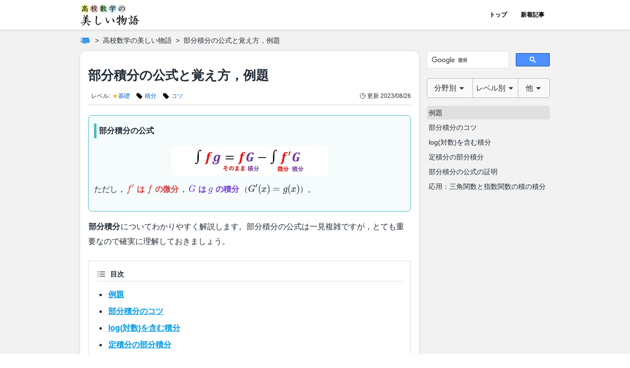

--- FILE ---
content_type: text/html
request_url: https://manabitimes.jp/math/1548
body_size: 315158
content:
<!DOCTYPE html><html lang="ja"> <head><meta charset="utf-8"><meta name="viewport" content="width=device-width, initial-scale=1, viewport-fit=cover"><title>部分積分の公式と覚え方，例題 | 高校数学の美しい物語</title><meta name="description" content="部分積分の公式の証明とその典型的な使い方について解説します．"><meta property="og:type" content="article"><meta property="og:locale" content="ja_JP"><meta property="og:site_name" content="高校数学の美しい物語"><meta property="og:title" content="部分積分の公式と覚え方，例題 | 高校数学の美しい物語"><meta property="og:description" content="部分積分の公式の証明とその典型的な使い方について解説します．"><meta property="og:url" content="https://manabitimes.jp/math/1548"><meta property="og:image" content="https://res.cloudinary.com/bend/image/upload/f_auto/v1615203128/manabitimes/original/thumbnail/note/1548_jkbthj.png"><meta property="twitter:card" content="summary_large_image"><meta name="robots" content="max-image-preview:large"><meta name="referrer" content="no-referrer-when-downgrade"><meta name="apple-mobile-web-app-capable" content="yes"><meta name="apple-mobile-web-app-status-bar-style" content="default"><meta name="apple-mobile-web-app-title" content="高校数学の美しい物語"><meta name="theme-color" content="#42a5f5"><link rel="canonical" href="https://manabitimes.jp/math/1548"><link rel="sitemap" href="/sitemap.xml"><link rel="preconnect" href="//res.cloudinary.com"><link rel="icon" href="/favicon.ico"><link rel="apple-touch-icon" sizes="180x180" href="/apple-touch-icon.png"><script async src="https://pagead2.googlesyndication.com/pagead/js/adsbygoogle.js?client=ca-pub-7585777961305740" crossorigin="anonymous"></script><script async src="https://cse.google.com/cse.js?cx=5d1669ced78b06ef7"></script><script async src="https://www.googletagmanager.com/gtag/js?id=G-HWHF2GY5BV"></script><script>
            window.dataLayer = window.dataLayer || [];
            function gtag(){dataLayer.push(arguments);}
            gtag('js', new Date());
            gtag('config', 'G-HWHF2GY5BV');</script><script>
            (function(w,d,s,l,i){w[l]=w[l]||[];w[l].push({'gtm.start':
            new Date().getTime(),event:'gtm.js'});var f=d.getElementsByTagName(s)[0],
            j=d.createElement(s),dl=l!='dataLayer'?'&l='+l:'';j.async=true;j.src=
            'https://www.googletagmanager.com/gtm.js?id='+i+dl;f.parentNode.insertBefore(j,f);
            })(window,document,'script','dataLayer','GTM-N7T7T8Q');</script><script type="application/ld+json">{"@context":"https://schema.org","@type":"BreadcrumbList","itemListElement":[{"@type":"ListItem","position":1,"name":"ホーム","item":"https://manabitimes.jp"},{"@type":"ListItem","position":2,"name":"高校数学の美しい物語","item":"https://manabitimes.jp/math"},{"@type":"ListItem","position":3,"name":"部分積分の公式と覚え方，例題","item":"https://manabitimes.jp/math/1548"}]}</script><script type="application/ld+json">{"@context":"https://schema.org","@type":"Organization","name":"株式会社ベンド","founder":"近藤 潔","foundingDate":"2019-03-01","description":"学びを、もっと、面白く。","url":"https://manabitimes.jp","logo":"https://manabitimes.jp/img/logo_01.svg","email":"info@thebend.jp","numberOfEmployees":"30","address":{"@type":"PostalAddress","addressLocality":"千代田区麹町","addressRegion":"東京都","postalCode":"102-0083","streetAddress":"5-3-23 日テレ四谷ビル4F","addressCountry":"JP"}}</script> <script type="application/ld+json">{"@context":"https://schema.org","@type":"Article","mainEntityOfPage":{"@type":"WebPage","@id":"https://manabitimes.jp/math/1548"},"headline":"部分積分の公式と覚え方，例題","description":"部分積分の公式の証明とその典型的な使い方について解説します．","image":{"@type":"ImageObject","url":"https://res.cloudinary.com/bend/image/upload/f_auto/v1615203128/manabitimes/original/thumbnail/note/1548_jkbthj.png"},"author":[{"@type":"Organization","name":"株式会社ベンド","url":"https://manabitimes.jp/company"}],"publisher":{"@type":"Organization","name":"株式会社ベンド","logo":{"@type":"ImageObject","url":"https://manabitimes.jp/img/logo_01.svg"}},"datePublished":"2021-02-24T23:07:51+09:00","dateModified":"2023-08-26T22:43:48+09:00"}</script> <link rel="stylesheet" href="/_astro/_article_id_.DTBk6_Sf.css" />
<link rel="stylesheet" href="/_astro/_article_id_.BjwfUOlH.css" />
<style>@media screen and (min-width: 740px){.default[data-astro-cid-cdzva4b6]{display:grid;grid-template-columns:1fr 266px;grid-template-rows:auto}}@media screen and (min-width: 1300px){.default[data-astro-cid-cdzva4b6]{grid-template-columns:1fr 324px;grid-template-rows:auto}}.main[data-astro-cid-cdzva4b6]{max-width:100%}@media screen and (min-width: 740px){.main[data-astro-cid-cdzva4b6]{grid-column:1;grid-row:1;max-width:min(calc(100vw - 298px),688px)}}@media screen and (min-width: 1300px){.main[data-astro-cid-cdzva4b6]{max-width:728px}}.sidemenu[data-astro-cid-cdzva4b6]{display:none}@media screen and (min-width: 740px){.sidemenu[data-astro-cid-cdzva4b6]{display:block;grid-column:2;grid-row:1;padding-left:16px;margin-top:-16px}}@media screen and (min-width: 1300px){.sidemenu[data-astro-cid-cdzva4b6]{padding-left:24px}}.sticky[data-astro-cid-cdzva4b6]{position:sticky;top:60px;height:100%;max-height:100vh;transition:.3s ease-out;overflow-y:scroll;padding-top:16px;-ms-overflow-style:none;scrollbar-width:none}.sticky[data-astro-cid-cdzva4b6]::-webkit-scrollbar{display:none}
.container[data-astro-cid-74y64cdt]{-ms-overflow-style:none;scrollbar-width:none}.container[data-astro-cid-74y64cdt]::-webkit-scrollbar{display:none}svg[data-astro-cid-sklocad5]{color:var(--color);width:calc(var(--width) * 1px);height:calc(var(--width) * 1px)}svg[data-astro-cid-r5payjgd]{color:var(--color);width:calc(var(--width) * 1px);height:calc(var(--width) * 1px)}svg[data-astro-cid-r5payjgd] rect[data-astro-cid-r5payjgd]{fill:var(--bgcolor)}
.article-card[data-astro-cid-2fs6o4yi] img[data-astro-cid-2fs6o4yi]{transition:transform .2s ease-in-out,opacity .2s ease-in-out}.article-card[data-astro-cid-2fs6o4yi]:hover img[data-astro-cid-2fs6o4yi]{transform:scale(1.03);opacity:.6}
</style><script type="module" src="/_astro/hoisted.Vc2lmuSt.js"></script></head> <body> <div id="root" class="flex flex-col items-center" data-astro-cid-hob777i7> <div class="flex flex-col items-center flex-auto w-full has-bgcolor" data-astro-cid-hob777i7> <div class="w-full header" data-astro-cid-hob777i7> <header id="header" class="fixed top-0 hide-header-on-scrolling-down z-10 container flex justify-center w-full bg-white-base transition-[top] duration-300" data-astro-cid-qmpwvs2w> <div class="inner flex justify-between items-center w-full h-full" data-astro-cid-qmpwvs2w> <a href="/math" class="flex items-center h-full"> <img src="/_astro/math.Dr3jZ51W_1fYoxT.webp" srcset="/_astro/math.Dr3jZ51W_1fYoxT.webp 1x, /_astro/math.Dr3jZ51W_2ndGzg.webp 2x" alt="高校数学の美しい物語" loading="eager" width="120" height="46" decoding="async"> </a> <nav class="hidden sm:flex h-full" data-astro-cid-qmpwvs2w> <a href="/math" class="flex items-center justify-center w-[70px] h-full text-xs font-bold hover:bg-gray-100 " data-astro-cid-qmpwvs2w> トップ </a><a href="/math/new" class="flex items-center justify-center w-[70px] h-full text-xs font-bold hover:bg-gray-100 " data-astro-cid-qmpwvs2w> 新着記事 </a>  </nav> <div class="flex sm:hidden items-center h-full" data-astro-cid-qmpwvs2w> <button id="hamburger" aria-label="Open Menu" class="h-full" data-astro-cid-f6q6zzdl> <div class="relative w-[30px] h-full flex flex-col justify-between items-center" id="hamburger" data-astro-cid-f6q6zzdl> <div id="line1" class="absolute left-0 h-[3px] w-full bg-primary-base rounded transition duration-300 ease-in-out top-[20px]" data-astro-cid-f6q6zzdl></div><div id="line2" class="absolute left-0 h-[3px] w-full bg-primary-base rounded transition duration-300 ease-in-out top-[30px]" data-astro-cid-f6q6zzdl></div><div id="line3" class="absolute left-0 h-[3px] w-full bg-primary-base rounded transition duration-300 ease-in-out top-[40px]" data-astro-cid-f6q6zzdl></div> </div> </button> <div id="menu" class="hidden fixed top-[60px] right-0 z-10 w-full bg-white-dark pt-4 px-4 pb-8 overflow-x-hidden overflow-y-scroll transition-transform duration-300 translate-x-full font-article antialiased" data-astro-cid-f6q6zzdl> <div class="mb-6" data-astro-cid-f6q6zzdl> <style>astro-island,astro-slot,astro-static-slot{display:contents}</style><script>(()=>{var e=async t=>{await(await t())()};(self.Astro||(self.Astro={})).load=e;window.dispatchEvent(new Event("astro:load"));})();;(()=>{var b=Object.defineProperty;var f=(c,s,a)=>s in c?b(c,s,{enumerable:!0,configurable:!0,writable:!0,value:a}):c[s]=a;var l=(c,s,a)=>(f(c,typeof s!="symbol"?s+"":s,a),a);var p;{let c={0:t=>m(t),1:t=>a(t),2:t=>new RegExp(t),3:t=>new Date(t),4:t=>new Map(a(t)),5:t=>new Set(a(t)),6:t=>BigInt(t),7:t=>new URL(t),8:t=>new Uint8Array(t),9:t=>new Uint16Array(t),10:t=>new Uint32Array(t)},s=t=>{let[e,r]=t;return e in c?c[e](r):void 0},a=t=>t.map(s),m=t=>typeof t!="object"||t===null?t:Object.fromEntries(Object.entries(t).map(([e,r])=>[e,s(r)]));customElements.get("astro-island")||customElements.define("astro-island",(p=class extends HTMLElement{constructor(){super(...arguments);l(this,"Component");l(this,"hydrator");l(this,"hydrate",async()=>{var d;if(!this.hydrator||!this.isConnected)return;let e=(d=this.parentElement)==null?void 0:d.closest("astro-island[ssr]");if(e){e.addEventListener("astro:hydrate",this.hydrate,{once:!0});return}let r=this.querySelectorAll("astro-slot"),o={},h=this.querySelectorAll("template[data-astro-template]");for(let n of h){let i=n.closest(this.tagName);i!=null&&i.isSameNode(this)&&(o[n.getAttribute("data-astro-template")||"default"]=n.innerHTML,n.remove())}for(let n of r){let i=n.closest(this.tagName);i!=null&&i.isSameNode(this)&&(o[n.getAttribute("name")||"default"]=n.innerHTML)}let u;try{u=this.hasAttribute("props")?m(JSON.parse(this.getAttribute("props"))):{}}catch(n){let i=this.getAttribute("component-url")||"<unknown>",y=this.getAttribute("component-export");throw y&&(i+=` (export ${y})`),console.error(`[hydrate] Error parsing props for component ${i}`,this.getAttribute("props"),n),n}await this.hydrator(this)(this.Component,u,o,{client:this.getAttribute("client")}),this.removeAttribute("ssr"),this.dispatchEvent(new CustomEvent("astro:hydrate"))});l(this,"unmount",()=>{this.isConnected||this.dispatchEvent(new CustomEvent("astro:unmount"))})}disconnectedCallback(){document.removeEventListener("astro:after-swap",this.unmount),document.addEventListener("astro:after-swap",this.unmount,{once:!0})}connectedCallback(){if(!this.hasAttribute("await-children")||document.readyState==="interactive"||document.readyState==="complete")this.childrenConnectedCallback();else{let e=()=>{document.removeEventListener("DOMContentLoaded",e),r.disconnect(),this.childrenConnectedCallback()},r=new MutationObserver(()=>{var o;((o=this.lastChild)==null?void 0:o.nodeType)===Node.COMMENT_NODE&&this.lastChild.nodeValue==="astro:end"&&(this.lastChild.remove(),e())});r.observe(this,{childList:!0}),document.addEventListener("DOMContentLoaded",e)}}async childrenConnectedCallback(){let e=this.getAttribute("before-hydration-url");e&&await import(e),this.start()}async start(){let e=JSON.parse(this.getAttribute("opts")),r=this.getAttribute("client");if(Astro[r]===void 0){window.addEventListener(`astro:${r}`,()=>this.start(),{once:!0});return}try{await Astro[r](async()=>{let o=this.getAttribute("renderer-url"),[h,{default:u}]=await Promise.all([import(this.getAttribute("component-url")),o?import(o):()=>()=>{}]),d=this.getAttribute("component-export")||"default";if(!d.includes("."))this.Component=h[d];else{this.Component=h;for(let n of d.split("."))this.Component=this.Component[n]}return this.hydrator=u,this.hydrate},e,this)}catch(o){console.error(`[astro-island] Error hydrating ${this.getAttribute("component-url")}`,o)}}attributeChangedCallback(){this.hydrate()}},l(p,"observedAttributes",["props"]),p))}})();</script> <p class="font-bold text-sm mb-2" data-astro-cid-f6q6zzdl>ほかの記事を探す</p> <div> <astro-island uid="Z1o7XLt" prefix="r2" component-url="/_astro/MathTab.BLGJk3Z4.js" component-export="default" renderer-url="/_astro/client.D9Vng9vH.js" props="{&quot;componentId&quot;:[0,&quot;pdqvv537v88&quot;]}" ssr="" client="load" opts="{&quot;name&quot;:&quot;MathTabReact&quot;,&quot;value&quot;:true}" await-children=""><nav class="w-full"><div class="flex items-center justify-center transition relative w-full font-article antialiased z-[1]"><div class="flex items-center justify-center text-[0.925rem] text-black-base bg-[#f9f9f9] py-2 cursor-pointer index-0 flex-grow min-w-[65px] border border-solid border-gray-dark rounded-tl rounded-bl flex-grow-[3] basis-0"><span class="mr-1">分野別</span><span><svg xmlns="http://www.w3.org/2000/svg" viewBox="0 0 320 512" class="w-3.5 h-3.5"><path fill="currentColor" d="M31.3 192h257.3c17.8 0 26.7 21.5 14.1 34.1L174.1 354.8c-7.8 7.8-20.5 7.8-28.3 0L17.2 226.1C4.6 213.5 13.5 192 31.3 192z"></path></svg></span></div><div class="flex items-center justify-center text-[0.925rem] text-black-base bg-[#f9f9f9] py-2 cursor-pointer index-1 flex-grow min-w-[65px] border-0 border-t border-b border-solid border-gray-dark flex-grow-[3] basis-0"><span class="mr-1">レベル別</span><span><svg xmlns="http://www.w3.org/2000/svg" viewBox="0 0 320 512" class="w-3.5 h-3.5"><path fill="currentColor" d="M31.3 192h257.3c17.8 0 26.7 21.5 14.1 34.1L174.1 354.8c-7.8 7.8-20.5 7.8-28.3 0L17.2 226.1C4.6 213.5 13.5 192 31.3 192z"></path></svg></span></div><div class="flex items-center justify-center text-[0.925rem] text-black-base bg-[#f9f9f9] py-2 cursor-pointer index-2 flex-grow min-w-[65px] border border-solid border-gray-dark rounded-tr rounded-br flex-grow-[2] basis-0"><span class="mr-1">他</span><span><svg xmlns="http://www.w3.org/2000/svg" viewBox="0 0 320 512" class="w-3.5 h-3.5"><path fill="currentColor" d="M31.3 192h257.3c17.8 0 26.7 21.5 14.1 34.1L174.1 354.8c-7.8 7.8-20.5 7.8-28.3 0L17.2 226.1C4.6 213.5 13.5 192 31.3 192z"></path></svg></span></div><div class="hidden absolute top-[40px] left-0 mt-1 w-full rounded-md bg-[#f1f1f1] p-1.5 border border-solid border-gray-dark shadow-[0_2px_8px_rgba(0,0,0,0.3)]"><astro-slot> <div id="pdqvv537v88-math-tab-index-0" class="hidden"> <div class="font-article antialiased">  <div class="text-sm leading-[1.5]"> <ul class="text-[1em] font-article antialiased flex flex-wrap justify-start"> <li class="flex items-center list-none mx-0.5"> <a href="/math/1704" class="flex items-center px-1">  <svg xmlns="http://www.w3.org/2000/svg" viewBox="0 0 24 24" fill="currentColor" class="w-3.5 h-3.5 mr-1"> <path fill-rule="evenodd" d="M5.25 2.25a3 3 0 0 0-3 3v4.318a3 3 0 0 0 .879 2.121l9.58 9.581c.92.92 2.39 1.186 3.548.428a18.849 18.849 0 0 0 5.441-5.44c.758-1.16.492-2.629-.428-3.548l-9.58-9.581a3 3 0 0 0-2.122-.879H5.25ZM6.375 7.5a1.125 1.125 0 1 0 0-2.25 1.125 1.125 0 0 0 0 2.25Z" clip-rule="evenodd"></path> </svg> <span class="text-blue-base hover:text-red-base hover:underline whitespace-nowrap transition"> 三角比・三角関数 </span>  </a> </li><li class="flex items-center list-none mx-0.5"> <a href="/math/1725" class="flex items-center px-1">  <svg xmlns="http://www.w3.org/2000/svg" viewBox="0 0 24 24" fill="currentColor" class="w-3.5 h-3.5 mr-1"> <path fill-rule="evenodd" d="M5.25 2.25a3 3 0 0 0-3 3v4.318a3 3 0 0 0 .879 2.121l9.58 9.581c.92.92 2.39 1.186 3.548.428a18.849 18.849 0 0 0 5.441-5.44c.758-1.16.492-2.629-.428-3.548l-9.58-9.581a3 3 0 0 0-2.122-.879H5.25ZM6.375 7.5a1.125 1.125 0 1 0 0-2.25 1.125 1.125 0 0 0 0 2.25Z" clip-rule="evenodd"></path> </svg> <span class="text-blue-base hover:text-red-base hover:underline whitespace-nowrap transition"> 因数分解 </span>  </a> </li><li class="flex items-center list-none mx-0.5"> <a href="/math/1694" class="flex items-center px-1">  <svg xmlns="http://www.w3.org/2000/svg" viewBox="0 0 24 24" fill="currentColor" class="w-3.5 h-3.5 mr-1"> <path fill-rule="evenodd" d="M5.25 2.25a3 3 0 0 0-3 3v4.318a3 3 0 0 0 .879 2.121l9.58 9.581c.92.92 2.39 1.186 3.548.428a18.849 18.849 0 0 0 5.441-5.44c.758-1.16.492-2.629-.428-3.548l-9.58-9.581a3 3 0 0 0-2.122-.879H5.25ZM6.375 7.5a1.125 1.125 0 1 0 0-2.25 1.125 1.125 0 0 0 0 2.25Z" clip-rule="evenodd"></path> </svg> <span class="text-blue-base hover:text-red-base hover:underline whitespace-nowrap transition"> 式の計算 </span>  </a> </li><li class="flex items-center list-none mx-0.5"> <a href="/math/1695" class="flex items-center px-1">  <svg xmlns="http://www.w3.org/2000/svg" viewBox="0 0 24 24" fill="currentColor" class="w-3.5 h-3.5 mr-1"> <path fill-rule="evenodd" d="M5.25 2.25a3 3 0 0 0-3 3v4.318a3 3 0 0 0 .879 2.121l9.58 9.581c.92.92 2.39 1.186 3.548.428a18.849 18.849 0 0 0 5.441-5.44c.758-1.16.492-2.629-.428-3.548l-9.58-9.581a3 3 0 0 0-2.122-.879H5.25ZM6.375 7.5a1.125 1.125 0 1 0 0-2.25 1.125 1.125 0 0 0 0 2.25Z" clip-rule="evenodd"></path> </svg> <span class="text-blue-base hover:text-red-base hover:underline whitespace-nowrap transition"> 方程式，恒等式 </span>  </a> </li><li class="flex items-center list-none mx-0.5"> <a href="/math/1699" class="flex items-center px-1">  <svg xmlns="http://www.w3.org/2000/svg" viewBox="0 0 24 24" fill="currentColor" class="w-3.5 h-3.5 mr-1"> <path fill-rule="evenodd" d="M5.25 2.25a3 3 0 0 0-3 3v4.318a3 3 0 0 0 .879 2.121l9.58 9.581c.92.92 2.39 1.186 3.548.428a18.849 18.849 0 0 0 5.441-5.44c.758-1.16.492-2.629-.428-3.548l-9.58-9.581a3 3 0 0 0-2.122-.879H5.25ZM6.375 7.5a1.125 1.125 0 1 0 0-2.25 1.125 1.125 0 0 0 0 2.25Z" clip-rule="evenodd"></path> </svg> <span class="text-blue-base hover:text-red-base hover:underline whitespace-nowrap transition"> 平面図形 </span>  </a> </li><li class="flex items-center list-none mx-0.5"> <a href="/math/1700" class="flex items-center px-1">  <svg xmlns="http://www.w3.org/2000/svg" viewBox="0 0 24 24" fill="currentColor" class="w-3.5 h-3.5 mr-1"> <path fill-rule="evenodd" d="M5.25 2.25a3 3 0 0 0-3 3v4.318a3 3 0 0 0 .879 2.121l9.58 9.581c.92.92 2.39 1.186 3.548.428a18.849 18.849 0 0 0 5.441-5.44c.758-1.16.492-2.629-.428-3.548l-9.58-9.581a3 3 0 0 0-2.122-.879H5.25ZM6.375 7.5a1.125 1.125 0 1 0 0-2.25 1.125 1.125 0 0 0 0 2.25Z" clip-rule="evenodd"></path> </svg> <span class="text-blue-base hover:text-red-base hover:underline whitespace-nowrap transition"> 空間図形 </span>  </a> </li><li class="flex items-center list-none mx-0.5"> <a href="/math/1696" class="flex items-center px-1">  <svg xmlns="http://www.w3.org/2000/svg" viewBox="0 0 24 24" fill="currentColor" class="w-3.5 h-3.5 mr-1"> <path fill-rule="evenodd" d="M5.25 2.25a3 3 0 0 0-3 3v4.318a3 3 0 0 0 .879 2.121l9.58 9.581c.92.92 2.39 1.186 3.548.428a18.849 18.849 0 0 0 5.441-5.44c.758-1.16.492-2.629-.428-3.548l-9.58-9.581a3 3 0 0 0-2.122-.879H5.25ZM6.375 7.5a1.125 1.125 0 1 0 0-2.25 1.125 1.125 0 0 0 0 2.25Z" clip-rule="evenodd"></path> </svg> <span class="text-blue-base hover:text-red-base hover:underline whitespace-nowrap transition"> 不等式 </span>  </a> </li><li class="flex items-center list-none mx-0.5"> <a href="/math/1726" class="flex items-center px-1">  <svg xmlns="http://www.w3.org/2000/svg" viewBox="0 0 24 24" fill="currentColor" class="w-3.5 h-3.5 mr-1"> <path fill-rule="evenodd" d="M5.25 2.25a3 3 0 0 0-3 3v4.318a3 3 0 0 0 .879 2.121l9.58 9.581c.92.92 2.39 1.186 3.548.428a18.849 18.849 0 0 0 5.441-5.44c.758-1.16.492-2.629-.428-3.548l-9.58-9.581a3 3 0 0 0-2.122-.879H5.25ZM6.375 7.5a1.125 1.125 0 1 0 0-2.25 1.125 1.125 0 0 0 0 2.25Z" clip-rule="evenodd"></path> </svg> <span class="text-blue-base hover:text-red-base hover:underline whitespace-nowrap transition"> 不定方程式 </span>  </a> </li><li class="flex items-center list-none mx-0.5"> <a href="/math/1709" class="flex items-center px-1">  <svg xmlns="http://www.w3.org/2000/svg" viewBox="0 0 24 24" fill="currentColor" class="w-3.5 h-3.5 mr-1"> <path fill-rule="evenodd" d="M5.25 2.25a3 3 0 0 0-3 3v4.318a3 3 0 0 0 .879 2.121l9.58 9.581c.92.92 2.39 1.186 3.548.428a18.849 18.849 0 0 0 5.441-5.44c.758-1.16.492-2.629-.428-3.548l-9.58-9.581a3 3 0 0 0-2.122-.879H5.25ZM6.375 7.5a1.125 1.125 0 1 0 0-2.25 1.125 1.125 0 0 0 0 2.25Z" clip-rule="evenodd"></path> </svg> <span class="text-blue-base hover:text-red-base hover:underline whitespace-nowrap transition"> 場合の数 </span>  </a> </li><li class="flex items-center list-none mx-0.5"> <a href="/math/1727" class="flex items-center px-1">  <svg xmlns="http://www.w3.org/2000/svg" viewBox="0 0 24 24" fill="currentColor" class="w-3.5 h-3.5 mr-1"> <path fill-rule="evenodd" d="M5.25 2.25a3 3 0 0 0-3 3v4.318a3 3 0 0 0 .879 2.121l9.58 9.581c.92.92 2.39 1.186 3.548.428a18.849 18.849 0 0 0 5.441-5.44c.758-1.16.492-2.629-.428-3.548l-9.58-9.581a3 3 0 0 0-2.122-.879H5.25ZM6.375 7.5a1.125 1.125 0 1 0 0-2.25 1.125 1.125 0 0 0 0 2.25Z" clip-rule="evenodd"></path> </svg> <span class="text-blue-base hover:text-red-base hover:underline whitespace-nowrap transition"> 二項定理 </span>  </a> </li><li class="flex items-center list-none mx-0.5"> <a href="/math/1711" class="flex items-center px-1">  <svg xmlns="http://www.w3.org/2000/svg" viewBox="0 0 24 24" fill="currentColor" class="w-3.5 h-3.5 mr-1"> <path fill-rule="evenodd" d="M5.25 2.25a3 3 0 0 0-3 3v4.318a3 3 0 0 0 .879 2.121l9.58 9.581c.92.92 2.39 1.186 3.548.428a18.849 18.849 0 0 0 5.441-5.44c.758-1.16.492-2.629-.428-3.548l-9.58-9.581a3 3 0 0 0-2.122-.879H5.25ZM6.375 7.5a1.125 1.125 0 1 0 0-2.25 1.125 1.125 0 0 0 0 2.25Z" clip-rule="evenodd"></path> </svg> <span class="text-blue-base hover:text-red-base hover:underline whitespace-nowrap transition"> 整数 </span>  </a> </li><li class="flex items-center list-none mx-0.5"> <a href="/math/1714" class="flex items-center px-1">  <svg xmlns="http://www.w3.org/2000/svg" viewBox="0 0 24 24" fill="currentColor" class="w-3.5 h-3.5 mr-1"> <path fill-rule="evenodd" d="M5.25 2.25a3 3 0 0 0-3 3v4.318a3 3 0 0 0 .879 2.121l9.58 9.581c.92.92 2.39 1.186 3.548.428a18.849 18.849 0 0 0 5.441-5.44c.758-1.16.492-2.629-.428-3.548l-9.58-9.581a3 3 0 0 0-2.122-.879H5.25ZM6.375 7.5a1.125 1.125 0 1 0 0-2.25 1.125 1.125 0 0 0 0 2.25Z" clip-rule="evenodd"></path> </svg> <span class="text-blue-base hover:text-red-base hover:underline whitespace-nowrap transition"> データの分析，確率 </span>  </a> </li><li class="flex items-center list-none mx-0.5"> <a href="/math/1712" class="flex items-center px-1">  <svg xmlns="http://www.w3.org/2000/svg" viewBox="0 0 24 24" fill="currentColor" class="w-3.5 h-3.5 mr-1"> <path fill-rule="evenodd" d="M5.25 2.25a3 3 0 0 0-3 3v4.318a3 3 0 0 0 .879 2.121l9.58 9.581c.92.92 2.39 1.186 3.548.428a18.849 18.849 0 0 0 5.441-5.44c.758-1.16.492-2.629-.428-3.548l-9.58-9.581a3 3 0 0 0-2.122-.879H5.25ZM6.375 7.5a1.125 1.125 0 1 0 0-2.25 1.125 1.125 0 0 0 0 2.25Z" clip-rule="evenodd"></path> </svg> <span class="text-blue-base hover:text-red-base hover:underline whitespace-nowrap transition"> 集合，命題，論証 </span>  </a> </li><li class="flex items-center list-none mx-0.5"> <a href="/math/1698" class="flex items-center px-1">  <svg xmlns="http://www.w3.org/2000/svg" viewBox="0 0 24 24" fill="currentColor" class="w-3.5 h-3.5 mr-1"> <path fill-rule="evenodd" d="M5.25 2.25a3 3 0 0 0-3 3v4.318a3 3 0 0 0 .879 2.121l9.58 9.581c.92.92 2.39 1.186 3.548.428a18.849 18.849 0 0 0 5.441-5.44c.758-1.16.492-2.629-.428-3.548l-9.58-9.581a3 3 0 0 0-2.122-.879H5.25ZM6.375 7.5a1.125 1.125 0 1 0 0-2.25 1.125 1.125 0 0 0 0 2.25Z" clip-rule="evenodd"></path> </svg> <span class="text-blue-base hover:text-red-base hover:underline whitespace-nowrap transition"> 複素数 </span>  </a> </li><li class="flex items-center list-none mx-0.5"> <a href="/math/1705" class="flex items-center px-1">  <svg xmlns="http://www.w3.org/2000/svg" viewBox="0 0 24 24" fill="currentColor" class="w-3.5 h-3.5 mr-1"> <path fill-rule="evenodd" d="M5.25 2.25a3 3 0 0 0-3 3v4.318a3 3 0 0 0 .879 2.121l9.58 9.581c.92.92 2.39 1.186 3.548.428a18.849 18.849 0 0 0 5.441-5.44c.758-1.16.492-2.629-.428-3.548l-9.58-9.581a3 3 0 0 0-2.122-.879H5.25ZM6.375 7.5a1.125 1.125 0 1 0 0-2.25 1.125 1.125 0 0 0 0 2.25Z" clip-rule="evenodd"></path> </svg> <span class="text-blue-base hover:text-red-base hover:underline whitespace-nowrap transition"> 指数・対数関数 </span>  </a> </li><li class="flex items-center list-none mx-0.5"> <a href="/math/1707" class="flex items-center px-1">  <svg xmlns="http://www.w3.org/2000/svg" viewBox="0 0 24 24" fill="currentColor" class="w-3.5 h-3.5 mr-1"> <path fill-rule="evenodd" d="M5.25 2.25a3 3 0 0 0-3 3v4.318a3 3 0 0 0 .879 2.121l9.58 9.581c.92.92 2.39 1.186 3.548.428a18.849 18.849 0 0 0 5.441-5.44c.758-1.16.492-2.629-.428-3.548l-9.58-9.581a3 3 0 0 0-2.122-.879H5.25ZM6.375 7.5a1.125 1.125 0 1 0 0-2.25 1.125 1.125 0 0 0 0 2.25Z" clip-rule="evenodd"></path> </svg> <span class="text-blue-base hover:text-red-base hover:underline whitespace-nowrap transition"> 極限 </span>  </a> </li><li class="flex items-center list-none mx-0.5"> <a href="/math/2706" class="flex items-center px-1">  <svg xmlns="http://www.w3.org/2000/svg" viewBox="0 0 24 24" fill="currentColor" class="w-3.5 h-3.5 mr-1"> <path fill-rule="evenodd" d="M5.25 2.25a3 3 0 0 0-3 3v4.318a3 3 0 0 0 .879 2.121l9.58 9.581c.92.92 2.39 1.186 3.548.428a18.849 18.849 0 0 0 5.441-5.44c.758-1.16.492-2.629-.428-3.548l-9.58-9.581a3 3 0 0 0-2.122-.879H5.25ZM6.375 7.5a1.125 1.125 0 1 0 0-2.25 1.125 1.125 0 0 0 0 2.25Z" clip-rule="evenodd"></path> </svg> <span class="text-blue-base hover:text-red-base hover:underline whitespace-nowrap transition"> 微分 </span>  </a> </li><li class="flex items-center list-none mx-0.5"> <a href="/math/1708" class="flex items-center px-1">  <svg xmlns="http://www.w3.org/2000/svg" viewBox="0 0 24 24" fill="currentColor" class="w-3.5 h-3.5 mr-1"> <path fill-rule="evenodd" d="M5.25 2.25a3 3 0 0 0-3 3v4.318a3 3 0 0 0 .879 2.121l9.58 9.581c.92.92 2.39 1.186 3.548.428a18.849 18.849 0 0 0 5.441-5.44c.758-1.16.492-2.629-.428-3.548l-9.58-9.581a3 3 0 0 0-2.122-.879H5.25ZM6.375 7.5a1.125 1.125 0 1 0 0-2.25 1.125 1.125 0 0 0 0 2.25Z" clip-rule="evenodd"></path> </svg> <span class="text-blue-base hover:text-red-base hover:underline whitespace-nowrap transition"> 積分 </span>  </a> </li><li class="flex items-center list-none mx-0.5"> <a href="/math/1713" class="flex items-center px-1">  <svg xmlns="http://www.w3.org/2000/svg" viewBox="0 0 24 24" fill="currentColor" class="w-3.5 h-3.5 mr-1"> <path fill-rule="evenodd" d="M5.25 2.25a3 3 0 0 0-3 3v4.318a3 3 0 0 0 .879 2.121l9.58 9.581c.92.92 2.39 1.186 3.548.428a18.849 18.849 0 0 0 5.441-5.44c.758-1.16.492-2.629-.428-3.548l-9.58-9.581a3 3 0 0 0-2.122-.879H5.25ZM6.375 7.5a1.125 1.125 0 1 0 0-2.25 1.125 1.125 0 0 0 0 2.25Z" clip-rule="evenodd"></path> </svg> <span class="text-blue-base hover:text-red-base hover:underline whitespace-nowrap transition"> 数列 </span>  </a> </li><li class="flex items-center list-none mx-0.5"> <a href="/math/1731" class="flex items-center px-1">  <svg xmlns="http://www.w3.org/2000/svg" viewBox="0 0 24 24" fill="currentColor" class="w-3.5 h-3.5 mr-1"> <path fill-rule="evenodd" d="M5.25 2.25a3 3 0 0 0-3 3v4.318a3 3 0 0 0 .879 2.121l9.58 9.581c.92.92 2.39 1.186 3.548.428a18.849 18.849 0 0 0 5.441-5.44c.758-1.16.492-2.629-.428-3.548l-9.58-9.581a3 3 0 0 0-2.122-.879H5.25ZM6.375 7.5a1.125 1.125 0 1 0 0-2.25 1.125 1.125 0 0 0 0 2.25Z" clip-rule="evenodd"></path> </svg> <span class="text-blue-base hover:text-red-base hover:underline whitespace-nowrap transition"> 漸化式 </span>  </a> </li><li class="flex items-center list-none mx-0.5"> <a href="/math/1728" class="flex items-center px-1">  <svg xmlns="http://www.w3.org/2000/svg" viewBox="0 0 24 24" fill="currentColor" class="w-3.5 h-3.5 mr-1"> <path fill-rule="evenodd" d="M5.25 2.25a3 3 0 0 0-3 3v4.318a3 3 0 0 0 .879 2.121l9.58 9.581c.92.92 2.39 1.186 3.548.428a18.849 18.849 0 0 0 5.441-5.44c.758-1.16.492-2.629-.428-3.548l-9.58-9.581a3 3 0 0 0-2.122-.879H5.25ZM6.375 7.5a1.125 1.125 0 1 0 0-2.25 1.125 1.125 0 0 0 0 2.25Z" clip-rule="evenodd"></path> </svg> <span class="text-blue-base hover:text-red-base hover:underline whitespace-nowrap transition"> 数学的帰納法 </span>  </a> </li><li class="flex items-center list-none mx-0.5"> <a href="/math/1701" class="flex items-center px-1">  <svg xmlns="http://www.w3.org/2000/svg" viewBox="0 0 24 24" fill="currentColor" class="w-3.5 h-3.5 mr-1"> <path fill-rule="evenodd" d="M5.25 2.25a3 3 0 0 0-3 3v4.318a3 3 0 0 0 .879 2.121l9.58 9.581c.92.92 2.39 1.186 3.548.428a18.849 18.849 0 0 0 5.441-5.44c.758-1.16.492-2.629-.428-3.548l-9.58-9.581a3 3 0 0 0-2.122-.879H5.25ZM6.375 7.5a1.125 1.125 0 1 0 0-2.25 1.125 1.125 0 0 0 0 2.25Z" clip-rule="evenodd"></path> </svg> <span class="text-blue-base hover:text-red-base hover:underline whitespace-nowrap transition"> 座標，ベクトル </span>  </a> </li><li class="flex items-center list-none mx-0.5"> <a href="/math/1706" class="flex items-center px-1">  <svg xmlns="http://www.w3.org/2000/svg" viewBox="0 0 24 24" fill="currentColor" class="w-3.5 h-3.5 mr-1"> <path fill-rule="evenodd" d="M5.25 2.25a3 3 0 0 0-3 3v4.318a3 3 0 0 0 .879 2.121l9.58 9.581c.92.92 2.39 1.186 3.548.428a18.849 18.849 0 0 0 5.441-5.44c.758-1.16.492-2.629-.428-3.548l-9.58-9.581a3 3 0 0 0-2.122-.879H5.25ZM6.375 7.5a1.125 1.125 0 1 0 0-2.25 1.125 1.125 0 0 0 0 2.25Z" clip-rule="evenodd"></path> </svg> <span class="text-blue-base hover:text-red-base hover:underline whitespace-nowrap transition"> 二次曲線 </span>  </a> </li><li class="flex items-center list-none mx-0.5"> <a href="/math/1697" class="flex items-center px-1">  <svg xmlns="http://www.w3.org/2000/svg" viewBox="0 0 24 24" fill="currentColor" class="w-3.5 h-3.5 mr-1"> <path fill-rule="evenodd" d="M5.25 2.25a3 3 0 0 0-3 3v4.318a3 3 0 0 0 .879 2.121l9.58 9.581c.92.92 2.39 1.186 3.548.428a18.849 18.849 0 0 0 5.441-5.44c.758-1.16.492-2.629-.428-3.548l-9.58-9.581a3 3 0 0 0-2.122-.879H5.25ZM6.375 7.5a1.125 1.125 0 1 0 0-2.25 1.125 1.125 0 0 0 0 2.25Z" clip-rule="evenodd"></path> </svg> <span class="text-blue-base hover:text-red-base hover:underline whitespace-nowrap transition"> 関数方程式 </span>  </a> </li><li class="flex items-center list-none mx-0.5"> <a href="/math/1703" class="flex items-center px-1">  <svg xmlns="http://www.w3.org/2000/svg" viewBox="0 0 24 24" fill="currentColor" class="w-3.5 h-3.5 mr-1"> <path fill-rule="evenodd" d="M5.25 2.25a3 3 0 0 0-3 3v4.318a3 3 0 0 0 .879 2.121l9.58 9.581c.92.92 2.39 1.186 3.548.428a18.849 18.849 0 0 0 5.441-5.44c.758-1.16.492-2.629-.428-3.548l-9.58-9.581a3 3 0 0 0-2.122-.879H5.25ZM6.375 7.5a1.125 1.125 0 1 0 0-2.25 1.125 1.125 0 0 0 0 2.25Z" clip-rule="evenodd"></path> </svg> <span class="text-blue-base hover:text-red-base hover:underline whitespace-nowrap transition"> いろんな関数 </span>  </a> </li><li class="flex items-center list-none mx-0.5"> <a href="/math/1710" class="flex items-center px-1">  <svg xmlns="http://www.w3.org/2000/svg" viewBox="0 0 24 24" fill="currentColor" class="w-3.5 h-3.5 mr-1"> <path fill-rule="evenodd" d="M5.25 2.25a3 3 0 0 0-3 3v4.318a3 3 0 0 0 .879 2.121l9.58 9.581c.92.92 2.39 1.186 3.548.428a18.849 18.849 0 0 0 5.441-5.44c.758-1.16.492-2.629-.428-3.548l-9.58-9.581a3 3 0 0 0-2.122-.879H5.25ZM6.375 7.5a1.125 1.125 0 1 0 0-2.25 1.125 1.125 0 0 0 0 2.25Z" clip-rule="evenodd"></path> </svg> <span class="text-blue-base hover:text-red-base hover:underline whitespace-nowrap transition"> グラフ理論 </span>  </a> </li><li class="flex items-center list-none mx-0.5"> <a href="/math/1733" class="flex items-center px-1">  <svg xmlns="http://www.w3.org/2000/svg" viewBox="0 0 24 24" fill="currentColor" class="w-3.5 h-3.5 mr-1"> <path fill-rule="evenodd" d="M5.25 2.25a3 3 0 0 0-3 3v4.318a3 3 0 0 0 .879 2.121l9.58 9.581c.92.92 2.39 1.186 3.548.428a18.849 18.849 0 0 0 5.441-5.44c.758-1.16.492-2.629-.428-3.548l-9.58-9.581a3 3 0 0 0-2.122-.879H5.25ZM6.375 7.5a1.125 1.125 0 1 0 0-2.25 1.125 1.125 0 0 0 0 2.25Z" clip-rule="evenodd"></path> </svg> <span class="text-blue-base hover:text-red-base hover:underline whitespace-nowrap transition"> 相似変換 </span>  </a> </li><li class="flex items-center list-none mx-0.5"> <a href="/math/1717" class="flex items-center px-1">  <svg xmlns="http://www.w3.org/2000/svg" viewBox="0 0 24 24" fill="currentColor" class="w-3.5 h-3.5 mr-1"> <path fill-rule="evenodd" d="M5.25 2.25a3 3 0 0 0-3 3v4.318a3 3 0 0 0 .879 2.121l9.58 9.581c.92.92 2.39 1.186 3.548.428a18.849 18.849 0 0 0 5.441-5.44c.758-1.16.492-2.629-.428-3.548l-9.58-9.581a3 3 0 0 0-2.122-.879H5.25ZM6.375 7.5a1.125 1.125 0 1 0 0-2.25 1.125 1.125 0 0 0 0 2.25Z" clip-rule="evenodd"></path> </svg> <span class="text-blue-base hover:text-red-base hover:underline whitespace-nowrap transition"> 代数，情報・暗号理論 </span>  </a> </li><li class="flex items-center list-none mx-0.5"> <a href="/math/1715" class="flex items-center px-1">  <svg xmlns="http://www.w3.org/2000/svg" viewBox="0 0 24 24" fill="currentColor" class="w-3.5 h-3.5 mr-1"> <path fill-rule="evenodd" d="M5.25 2.25a3 3 0 0 0-3 3v4.318a3 3 0 0 0 .879 2.121l9.58 9.581c.92.92 2.39 1.186 3.548.428a18.849 18.849 0 0 0 5.441-5.44c.758-1.16.492-2.629-.428-3.548l-9.58-9.581a3 3 0 0 0-2.122-.879H5.25ZM6.375 7.5a1.125 1.125 0 1 0 0-2.25 1.125 1.125 0 0 0 0 2.25Z" clip-rule="evenodd"></path> </svg> <span class="text-blue-base hover:text-red-base hover:underline whitespace-nowrap transition"> 線形代数 </span>  </a> </li><li class="flex items-center list-none mx-0.5"> <a href="/math/1716" class="flex items-center px-1">  <svg xmlns="http://www.w3.org/2000/svg" viewBox="0 0 24 24" fill="currentColor" class="w-3.5 h-3.5 mr-1"> <path fill-rule="evenodd" d="M5.25 2.25a3 3 0 0 0-3 3v4.318a3 3 0 0 0 .879 2.121l9.58 9.581c.92.92 2.39 1.186 3.548.428a18.849 18.849 0 0 0 5.441-5.44c.758-1.16.492-2.629-.428-3.548l-9.58-9.581a3 3 0 0 0-2.122-.879H5.25ZM6.375 7.5a1.125 1.125 0 1 0 0-2.25 1.125 1.125 0 0 0 0 2.25Z" clip-rule="evenodd"></path> </svg> <span class="text-blue-base hover:text-red-base hover:underline whitespace-nowrap transition"> 解析 </span>  </a> </li><li class="flex items-center list-none mx-0.5"> <a href="/math/2868" class="flex items-center px-1">  <svg xmlns="http://www.w3.org/2000/svg" viewBox="0 0 24 24" fill="currentColor" class="w-3.5 h-3.5 mr-1"> <path fill-rule="evenodd" d="M5.25 2.25a3 3 0 0 0-3 3v4.318a3 3 0 0 0 .879 2.121l9.58 9.581c.92.92 2.39 1.186 3.548.428a18.849 18.849 0 0 0 5.441-5.44c.758-1.16.492-2.629-.428-3.548l-9.58-9.581a3 3 0 0 0-2.122-.879H5.25ZM6.375 7.5a1.125 1.125 0 1 0 0-2.25 1.125 1.125 0 0 0 0 2.25Z" clip-rule="evenodd"></path> </svg> <span class="text-blue-base hover:text-red-base hover:underline whitespace-nowrap transition"> 複素解析 </span>  </a> </li><li class="flex items-center list-none mx-0.5"> <a href="/math/1734" class="flex items-center px-1">  <svg xmlns="http://www.w3.org/2000/svg" viewBox="0 0 24 24" fill="currentColor" class="w-3.5 h-3.5 mr-1"> <path fill-rule="evenodd" d="M5.25 2.25a3 3 0 0 0-3 3v4.318a3 3 0 0 0 .879 2.121l9.58 9.581c.92.92 2.39 1.186 3.548.428a18.849 18.849 0 0 0 5.441-5.44c.758-1.16.492-2.629-.428-3.548l-9.58-9.581a3 3 0 0 0-2.122-.879H5.25ZM6.375 7.5a1.125 1.125 0 1 0 0-2.25 1.125 1.125 0 0 0 0 2.25Z" clip-rule="evenodd"></path> </svg> <span class="text-blue-base hover:text-red-base hover:underline whitespace-nowrap transition"> アクチュアリー </span>  </a> </li><li class="flex items-center list-none mx-0.5"> <a href="/math/1729" class="flex items-center px-1">  <svg xmlns="http://www.w3.org/2000/svg" viewBox="0 0 24 24" fill="currentColor" class="w-3.5 h-3.5 mr-1"> <path fill-rule="evenodd" d="M5.25 2.25a3 3 0 0 0-3 3v4.318a3 3 0 0 0 .879 2.121l9.58 9.581c.92.92 2.39 1.186 3.548.428a18.849 18.849 0 0 0 5.441-5.44c.758-1.16.492-2.629-.428-3.548l-9.58-9.581a3 3 0 0 0-2.122-.879H5.25ZM6.375 7.5a1.125 1.125 0 1 0 0-2.25 1.125 1.125 0 0 0 0 2.25Z" clip-rule="evenodd"></path> </svg> <span class="text-blue-base hover:text-red-base hover:underline whitespace-nowrap transition"> 難問・良問 </span>  </a> </li><li class="flex items-center list-none mx-0.5"> <a href="/math/1719" class="flex items-center px-1">  <svg xmlns="http://www.w3.org/2000/svg" viewBox="0 0 24 24" fill="currentColor" class="w-3.5 h-3.5 mr-1"> <path fill-rule="evenodd" d="M5.25 2.25a3 3 0 0 0-3 3v4.318a3 3 0 0 0 .879 2.121l9.58 9.581c.92.92 2.39 1.186 3.548.428a18.849 18.849 0 0 0 5.441-5.44c.758-1.16.492-2.629-.428-3.548l-9.58-9.581a3 3 0 0 0-2.122-.879H5.25ZM6.375 7.5a1.125 1.125 0 1 0 0-2.25 1.125 1.125 0 0 0 0 2.25Z" clip-rule="evenodd"></path> </svg> <span class="text-blue-base hover:text-red-base hover:underline whitespace-nowrap transition"> 数学の勉強法 </span>  </a> </li><li class="flex items-center list-none mx-0.5"> <a href="/math/1724" class="flex items-center px-1">  <svg xmlns="http://www.w3.org/2000/svg" viewBox="0 0 24 24" fill="currentColor" class="w-3.5 h-3.5 mr-1"> <path fill-rule="evenodd" d="M5.25 2.25a3 3 0 0 0-3 3v4.318a3 3 0 0 0 .879 2.121l9.58 9.581c.92.92 2.39 1.186 3.548.428a18.849 18.849 0 0 0 5.441-5.44c.758-1.16.492-2.629-.428-3.548l-9.58-9.581a3 3 0 0 0-2.122-.879H5.25ZM6.375 7.5a1.125 1.125 0 1 0 0-2.25 1.125 1.125 0 0 0 0 2.25Z" clip-rule="evenodd"></path> </svg> <span class="text-blue-base hover:text-red-base hover:underline whitespace-nowrap transition"> 検算テクニック </span>  </a> </li><li class="flex items-center list-none mx-0.5"> <a href="/math/1730" class="flex items-center px-1">  <svg xmlns="http://www.w3.org/2000/svg" viewBox="0 0 24 24" fill="currentColor" class="w-3.5 h-3.5 mr-1"> <path fill-rule="evenodd" d="M5.25 2.25a3 3 0 0 0-3 3v4.318a3 3 0 0 0 .879 2.121l9.58 9.581c.92.92 2.39 1.186 3.548.428a18.849 18.849 0 0 0 5.441-5.44c.758-1.16.492-2.629-.428-3.548l-9.58-9.581a3 3 0 0 0-2.122-.879H5.25ZM6.375 7.5a1.125 1.125 0 1 0 0-2.25 1.125 1.125 0 0 0 0 2.25Z" clip-rule="evenodd"></path> </svg> <span class="text-blue-base hover:text-red-base hover:underline whitespace-nowrap transition"> コツ </span>  </a> </li><li class="flex items-center list-none mx-0.5"> <a href="/math/1732" class="flex items-center px-1">  <svg xmlns="http://www.w3.org/2000/svg" viewBox="0 0 24 24" fill="currentColor" class="w-3.5 h-3.5 mr-1"> <path fill-rule="evenodd" d="M5.25 2.25a3 3 0 0 0-3 3v4.318a3 3 0 0 0 .879 2.121l9.58 9.581c.92.92 2.39 1.186 3.548.428a18.849 18.849 0 0 0 5.441-5.44c.758-1.16.492-2.629-.428-3.548l-9.58-9.581a3 3 0 0 0-2.122-.879H5.25ZM6.375 7.5a1.125 1.125 0 1 0 0-2.25 1.125 1.125 0 0 0 0 2.25Z" clip-rule="evenodd"></path> </svg> <span class="text-blue-base hover:text-red-base hover:underline whitespace-nowrap transition"> まとめ </span>  </a> </li><li class="flex items-center list-none mx-0.5"> <a href="/math/1721" class="flex items-center px-1">  <svg xmlns="http://www.w3.org/2000/svg" viewBox="0 0 24 24" fill="currentColor" class="w-3.5 h-3.5 mr-1"> <path fill-rule="evenodd" d="M5.25 2.25a3 3 0 0 0-3 3v4.318a3 3 0 0 0 .879 2.121l9.58 9.581c.92.92 2.39 1.186 3.548.428a18.849 18.849 0 0 0 5.441-5.44c.758-1.16.492-2.629-.428-3.548l-9.58-9.581a3 3 0 0 0-2.122-.879H5.25ZM6.375 7.5a1.125 1.125 0 1 0 0-2.25 1.125 1.125 0 0 0 0 2.25Z" clip-rule="evenodd"></path> </svg> <span class="text-blue-base hover:text-red-base hover:underline whitespace-nowrap transition"> その他 </span>  </a> </li><li class="flex items-center list-none mx-0.5"> <a href="/math/1720" class="flex items-center px-1">  <svg xmlns="http://www.w3.org/2000/svg" viewBox="0 0 24 24" fill="currentColor" class="w-3.5 h-3.5 mr-1"> <path fill-rule="evenodd" d="M5.25 2.25a3 3 0 0 0-3 3v4.318a3 3 0 0 0 .879 2.121l9.58 9.581c.92.92 2.39 1.186 3.548.428a18.849 18.849 0 0 0 5.441-5.44c.758-1.16.492-2.629-.428-3.548l-9.58-9.581a3 3 0 0 0-2.122-.879H5.25ZM6.375 7.5a1.125 1.125 0 1 0 0-2.25 1.125 1.125 0 0 0 0 2.25Z" clip-rule="evenodd"></path> </svg> <span class="text-blue-base hover:text-red-base hover:underline whitespace-nowrap transition"> 物理 </span>  </a> </li> </ul> </div> </div> </div> <div id="pdqvv537v88-math-tab-index-1" class="hidden"> <div class="font-article antialiased">  <ul class="py-0.5 px-1.5"> <li class="list-item"> <a href="/math/1445" class="flex items-center text-sm mb-1.5"> <span class="math-level-1">★</span> <span class="underline text-[rgba(0,0,0,.9)] whitespace-nowrap transition ml-1 hover:math-level-1"> 基本的な記事 </span> </a> </li><li class="list-item"> <a href="/math/1441" class="flex items-center text-sm mb-1.5"> <span class="math-level-2">★</span> <span class="underline text-[rgba(0,0,0,.9)] whitespace-nowrap transition ml-1 hover:math-level-2"> 入試対策の記事 </span> </a> </li><li class="list-item"> <a href="/math/1439" class="flex items-center text-sm mb-1.5"> <span class="math-level-3">★</span> <span class="underline text-[rgba(0,0,0,.9)] whitespace-nowrap transition ml-1 hover:math-level-3"> 最難関大学受験対策の記事 </span> </a> </li><li class="list-item"> <a href="/math/1440" class="flex items-center text-sm mb-1.5"> <span class="math-level-4">★</span> <span class="underline text-[rgba(0,0,0,.9)] whitespace-nowrap transition ml-1 hover:math-level-4"> 数学オリンピック対策の記事 </span> </a> </li><li class="list-item"> <a href="/math/1446" class="flex items-center text-sm mb-1.5"> <span class="math-level-5">★</span> <span class="underline text-[rgba(0,0,0,.9)] whitespace-nowrap transition ml-1 hover:math-level-5"> マニアックな記事 </span> </a> </li><li class="list-item"> <a href="/math/1447" class="flex items-center text-sm mb-1.5"> <span class="math-level-6">◎</span> <span class="underline text-[rgba(0,0,0,.9)] whitespace-nowrap transition ml-1 hover:math-level-6"> 大学数学レベルの記事 </span> </a> </li><li class="list-item"> <a href="/math/1449" class="flex items-center text-sm"> <span class="math-level-7">◎</span> <span class="underline text-[rgba(0,0,0,.9)] whitespace-nowrap transition ml-1 hover:math-level-7"> 大学数学レベルの記事その2 </span> </a> </li> </ul> </div> </div> <div id="pdqvv537v88-math-tab-index-2" class="hidden"> <div class="font-article antialiased">  <ul class="pl-6"> <li class="list-item list-disc mb-1"> <a href="/math/1442" class="inline-block text-[0.925rem] text-black-base w-full hover:underline"> 目的別に記事を探す </a> </li><li class="list-item list-disc mb-1"> <a href="/math/new" class="inline-block text-[0.925rem] text-black-base w-full hover:underline"> 新着から記事を探す </a> </li><li class="list-item list-disc mb-1"> <a href="/qa" class="inline-block text-[0.925rem] text-black-base w-full hover:underline"> Q&amp;A掲示板で質問する </a> </li><li class="list-item list-disc mb-1"> <a href="/physics" class="inline-block text-[0.925rem] text-black-base w-full hover:underline"> 高校生から味わう理論物理入門 </a> </li><li class="list-item list-disc mb-1"> <a href="/english" class="inline-block text-[0.925rem] text-black-base w-full hover:underline"> 高校英文法の羅針盤 </a> </li><li class="list-item list-disc mb-1"> <a href="/supervisors/1" class="inline-block text-[0.925rem] text-black-base w-full hover:underline"> 編集者情報（お問合せ先） </a> </li> </ul> </div> </div> </astro-slot></div></div></nav><!--astro:end--></astro-island> </div>    </div> <div class="mb-8" data-astro-cid-f6q6zzdl> <p class="font-bold text-sm mb-2" data-astro-cid-f6q6zzdl>キーワードで記事や質問を検索</p> <div class="min-h-[50px] sm:min-h-[39px]"> <div class="gcse-search"> <div class="flex items-center mb-1"> <div class="flex-grow h-[46px] sm:h-[35px] rounded-lg sm:rounded-none sm:mr-[14px] border border-solid border-[#DFE1E5] bg-white-base"></div> <div class="w-[38px] sm:w-[69px] h-[40px] sm:h-[27px] rounded-tr-lg rounded-br-lg sm:rounded-none border border-solid border-[#0B5394] bg-[#4D90FE]"></div> </div> </div> </div> </div> <div data-astro-cid-f6q6zzdl> <p class="font-bold text-sm mb-4 text-center" data-astro-cid-f6q6zzdl>ー すべての科目 ー</p> <div class="flex flex-wrap" data-astro-cid-f6q6zzdl> <div class="w-1/2 sm:w-1/4 px-1.5 mb-8" data-astro-cid-f6q6zzdl> <a href="/math" class="block border bg-white-base border-solid border-gray-300 px-2 py-7 rounded-md shadow mb-2 relative" data-astro-cid-f6q6zzdl> <div class="flex items-center justify-center"> <img src="/_astro/math.Dr3jZ51W_1dUgBy.webp" srcset="/_astro/math.Dr3jZ51W_1dUgBy.webp 1x, /_astro/math.Dr3jZ51W_2j5qGz.webp 2x" alt="高校数学の美しい物語" loading="lazy" width="110" height="43" decoding="async"> </div> <span class="absolute top-0 left-0 bg-primary-base text-white-base font-bold px-2 text-sm" data-astro-cid-f6q6zzdl> 数学 </span> </a> <p class="font-bold text-sm" data-astro-cid-f6q6zzdl>高校数学の美しい物語</p> </div><div class="w-1/2 sm:w-1/4 px-1.5 mb-8" data-astro-cid-f6q6zzdl> <a href="/english" class="block border bg-white-base border-solid border-gray-300 px-2 py-7 rounded-md shadow mb-2 relative" data-astro-cid-f6q6zzdl> <div class="flex items-center justify-center"> <img src="/_astro/english.BU3RjwU4_Z2iOm5w.webp" srcset="/_astro/english.BU3RjwU4_Z2iOm5w.webp 1x, /_astro/english.BU3RjwU4_Z1dEc0v.webp 2x" alt="高校英文法の羅針盤" loading="lazy" width="110" height="45" decoding="async"> </div> <span class="absolute top-0 left-0 bg-primary-base text-white-base font-bold px-2 text-sm" data-astro-cid-f6q6zzdl> 英語 </span> </a> <p class="font-bold text-sm" data-astro-cid-f6q6zzdl>高校英文法の羅針盤</p> </div><div class="w-1/2 sm:w-1/4 px-1.5 mb-8" data-astro-cid-f6q6zzdl> <a href="/physics" class="block border bg-white-base border-solid border-gray-300 px-2 py-7 rounded-md shadow mb-2 relative" data-astro-cid-f6q6zzdl> <div class="flex items-center justify-center"> <img src="/_astro/physics.BfC2ryQh_rYcc3.webp" srcset="/_astro/physics.BfC2ryQh_rYcc3.webp 1x, /_astro/physics.BfC2ryQh_1x9mh4.webp 2x" alt="高校生から味わう理論物理入門" loading="lazy" width="110" height="43" decoding="async"> </div> <span class="absolute top-0 left-0 bg-primary-base text-white-base font-bold px-2 text-sm" data-astro-cid-f6q6zzdl> 物理 </span> </a> <p class="font-bold text-sm" data-astro-cid-f6q6zzdl>高校生から味わう理論物理入門</p> </div><div class="w-1/2 sm:w-1/4 px-1.5 mb-8" data-astro-cid-f6q6zzdl> <a href="/qa" class="block border bg-white-base border-solid border-gray-300 px-2 py-7 rounded-md shadow mb-2 relative" data-astro-cid-f6q6zzdl> <div class="flex items-center justify-center"> <img src="/_astro/answers.DdUbNaEG_2efpi2.webp" srcset="/_astro/answers.DdUbNaEG_2efpi2.webp 1x, /_astro/answers.DdUbNaEG_Z1KLyqS.webp 2x" alt="アンサーズ" loading="lazy" width="110" height="43" decoding="async"> </div> <span class="absolute top-0 left-0 bg-primary-base text-white-base font-bold px-2 text-sm" data-astro-cid-f6q6zzdl> Q&amp;A </span> </a> <p class="font-bold text-sm" data-astro-cid-f6q6zzdl>アンサーズ</p> </div> </div> </div> <div class="text-center mt-6" data-astro-cid-f6q6zzdl> <a href="/supervisors/1" class="text-sm underline" data-astro-cid-f6q6zzdl>
※記事内容に関するお問い合わせはこちら
</a> </div> </div>   </div> </div> </header>  </div> <div class="w-full max-w-full contents-container" data-astro-cid-hob777i7> <div class="breadcrumbs breadcrumbs--top" data-astro-cid-hob777i7> <nav class="py-2.5"><ul class="font-article antialiased flex whitespace-nowrap text-sm h-6 text-black-base "><li class="flex items-center after:content-['>'] after:ml-2"><a class="inline-block w-[20px] h-[20px] bg-contain bg-no-repeat bg-center mr-0.5 hover:opacity-50" href="/" aria-label="ホーム" style="background-image:url(&#34;/img/logo_icon_mini.png&#34;)"></a></li><li class="flex items-center ml-2 after:content-['>'] after:ml-2"><a href="/math" class="hover:underline">高校数学の美しい物語</a></li><li class="flex items-center ml-2"><span>部分積分の公式と覚え方，例題</span></li></ul></nav> </div>   <div class="default" data-astro-cid-cdzva4b6> <main class="main" data-astro-cid-cdzva4b6>   <article class="math contents-box mb-8"> <section> <h1 class="font-article text-black-base antialiased text-xl sm:text-[26px] font-bold leading-snug mb-4"> 部分積分の公式と覚え方，例題 </h1> <div class="flex justify-between items-center pb-2.5 mb-5 border-solid border-0 border-b border-gray-300"> <div class="text-xs"> <ul class="text-[1em] font-article antialiased flex flex-wrap justify-start"> <li class="flex items-center list-none mx-0.5"> <a href="/math/1445" class="flex items-center px-1"> <span class="flex items-center"> <span class="text-black-base mr-1">レベル:</span> <span class="math-level-1"> ★ </span> <span class="text-blue-base hover:text-red-base hover:underline whitespace-nowrap transition"> 基礎 </span> </span> </a> </li><li class="flex items-center list-none mx-0.5"> <a href="/math/1708" class="flex items-center px-1">  <svg xmlns="http://www.w3.org/2000/svg" viewBox="0 0 24 24" fill="currentColor" class="w-3.5 h-3.5 mr-1"> <path fill-rule="evenodd" d="M5.25 2.25a3 3 0 0 0-3 3v4.318a3 3 0 0 0 .879 2.121l9.58 9.581c.92.92 2.39 1.186 3.548.428a18.849 18.849 0 0 0 5.441-5.44c.758-1.16.492-2.629-.428-3.548l-9.58-9.581a3 3 0 0 0-2.122-.879H5.25ZM6.375 7.5a1.125 1.125 0 1 0 0-2.25 1.125 1.125 0 0 0 0 2.25Z" clip-rule="evenodd"></path> </svg> <span class="text-blue-base hover:text-red-base hover:underline whitespace-nowrap transition"> 積分 </span>  </a> </li><li class="flex items-center list-none mx-0.5"> <a href="/math/1730" class="flex items-center px-1">  <svg xmlns="http://www.w3.org/2000/svg" viewBox="0 0 24 24" fill="currentColor" class="w-3.5 h-3.5 mr-1"> <path fill-rule="evenodd" d="M5.25 2.25a3 3 0 0 0-3 3v4.318a3 3 0 0 0 .879 2.121l9.58 9.581c.92.92 2.39 1.186 3.548.428a18.849 18.849 0 0 0 5.441-5.44c.758-1.16.492-2.629-.428-3.548l-9.58-9.581a3 3 0 0 0-2.122-.879H5.25ZM6.375 7.5a1.125 1.125 0 1 0 0-2.25 1.125 1.125 0 0 0 0 2.25Z" clip-rule="evenodd"></path> </svg> <span class="text-blue-base hover:text-red-base hover:underline whitespace-nowrap transition"> コツ </span>  </a> </li> </ul> </div> <div class="flex items-center font-article text-black-base antialiased whitespace-nowrap"> <svg xmlns="http://www.w3.org/2000/svg" fill="none" viewBox="0 0 24 24" stroke-width="1.5" stroke="currentColor" class="w-3.5 h-3.5"> <path stroke-linecap="round" stroke-linejoin="round" d="M12 6v6h4.5m4.5 0a9 9 0 1 1-18 0 9 9 0 0 1 18 0Z"></path> </svg> <p class="text-xs ml-0.5"> <span class="hidden sm:inline">更新</span> <time datetime="2023-08-26T22:43:48+09:00">2023/08/26</time> </p> </div> </div>  <div class="mb-6"> <div data-server-rendered="true" class="md-previewer no-top-margin no-bottom-margin"><div  class="md-container--math theorem"><div class="md-container--math__title">部分積分の公式</div><p><img src="https://res.cloudinary.com/bend/f_auto/shikakutimes/s3/bend-image/1656250654.png" alt="部分積分" width="520" height="350" loading="lazy"></p>
<p>ただし，<span class="md-colorify md-colorify--primary"><span class="katex"><span class="katex-mathml"><math xmlns="http://www.w3.org/1998/Math/MathML"><semantics><mrow><msup><mi>f</mi><mo mathvariant="normal" lspace="0em" rspace="0em">′</mo></msup></mrow><annotation encoding="application/x-tex">f&#x27;</annotation></semantics></math></span><span class="katex-html" aria-hidden="true"><span class="base"><span class="strut" style="height:0.946332em;vertical-align:-0.19444em;"></span><span class="mord"><span class="mord mathnormal" style="margin-right:0.10764em;">f</span><span class="msupsub"><span class="vlist-t"><span class="vlist-r"><span class="vlist" style="height:0.751892em;"><span style="top:-3.063em;margin-right:0.05em;"><span class="pstrut" style="height:2.7em;"></span><span class="sizing reset-size6 size3 mtight"><span class="mord mtight"><span class="mord mtight">′</span></span></span></span></span></span></span></span></span></span></span></span> は <span class="katex"><span class="katex-mathml"><math xmlns="http://www.w3.org/1998/Math/MathML"><semantics><mrow><mi>f</mi></mrow><annotation encoding="application/x-tex">f</annotation></semantics></math></span><span class="katex-html" aria-hidden="true"><span class="base"><span class="strut" style="height:0.8888799999999999em;vertical-align:-0.19444em;"></span><span class="mord mathnormal" style="margin-right:0.10764em;">f</span></span></span></span> の微分</span>，<span class="md-colorify md-colorify--secondary"><span class="katex"><span class="katex-mathml"><math xmlns="http://www.w3.org/1998/Math/MathML"><semantics><mrow><mi>G</mi></mrow><annotation encoding="application/x-tex">G</annotation></semantics></math></span><span class="katex-html" aria-hidden="true"><span class="base"><span class="strut" style="height:0.68333em;vertical-align:0em;"></span><span class="mord mathnormal">G</span></span></span></span> は <span class="katex"><span class="katex-mathml"><math xmlns="http://www.w3.org/1998/Math/MathML"><semantics><mrow><mi>g</mi></mrow><annotation encoding="application/x-tex">g</annotation></semantics></math></span><span class="katex-html" aria-hidden="true"><span class="base"><span class="strut" style="height:0.625em;vertical-align:-0.19444em;"></span><span class="mord mathnormal" style="margin-right:0.03588em;">g</span></span></span></span> の積分</span>（<span class="katex"><span class="katex-mathml"><math xmlns="http://www.w3.org/1998/Math/MathML"><semantics><mrow><msup><mi>G</mi><mo mathvariant="normal" lspace="0em" rspace="0em">′</mo></msup><mo stretchy="false">(</mo><mi>x</mi><mo stretchy="false">)</mo><mo>=</mo><mi>g</mi><mo stretchy="false">(</mo><mi>x</mi><mo stretchy="false">)</mo></mrow><annotation encoding="application/x-tex">G&#x27;(x)=g(x)</annotation></semantics></math></span><span class="katex-html" aria-hidden="true"><span class="base"><span class="strut" style="height:1.001892em;vertical-align:-0.25em;"></span><span class="mord"><span class="mord mathnormal">G</span><span class="msupsub"><span class="vlist-t"><span class="vlist-r"><span class="vlist" style="height:0.751892em;"><span style="top:-3.063em;margin-right:0.05em;"><span class="pstrut" style="height:2.7em;"></span><span class="sizing reset-size6 size3 mtight"><span class="mord mtight"><span class="mord mtight">′</span></span></span></span></span></span></span></span></span><span class="mopen">(</span><span class="mord mathnormal">x</span><span class="mclose">)</span><span class="mspace" style="margin-right:0.2777777777777778em;"></span><span class="mrel">=</span><span class="mspace" style="margin-right:0.2777777777777778em;"></span></span><span class="base"><span class="strut" style="height:1em;vertical-align:-0.25em;"></span><span class="mord mathnormal" style="margin-right:0.03588em;">g</span><span class="mopen">(</span><span class="mord mathnormal">x</span><span class="mclose">)</span></span></span></span>）。</p>
</div><p class="line" data-line="14"><strong>部分積分</strong>についてわかりやすく解説します。部分積分の公式は一見複雑ですが，とても重要なので確実に理解しておきましょう。</p>
</div> </div>   <div class="mb-8"> <nav class="font-article antialiased border border-solid border-gray-base p-4 pb-1"> <p class="flex items-center text-black-base pb-1 mb-3 border-solid border-0 border-b border-gray-base"> <svg xmlns="http://www.w3.org/2000/svg" viewBox="0 0 24 24" fill="currentColor" class="w-5 h-5"> <path fill-rule="evenodd" d="M2.625 6.75a1.125 1.125 0 1 1 2.25 0 1.125 1.125 0 0 1-2.25 0Zm4.875 0A.75.75 0 0 1 8.25 6h12a.75.75 0 0 1 0 1.5h-12a.75.75 0 0 1-.75-.75ZM2.625 12a1.125 1.125 0 1 1 2.25 0 1.125 1.125 0 0 1-2.25 0ZM7.5 12a.75.75 0 0 1 .75-.75h12a.75.75 0 0 1 0 1.5h-12A.75.75 0 0 1 7.5 12Zm-4.875 5.25a1.125 1.125 0 1 1 2.25 0 1.125 1.125 0 0 1-2.25 0Zm4.875 0a.75.75 0 0 1 .75-.75h12a.75.75 0 0 1 0 1.5h-12a.75.75 0 0 1-.75-.75Z" clip-rule="evenodd"></path> </svg> <span class="text-black-base antialiased text-sm font-bold ml-2">目次</span> </p> <div class="list-in-toc -ml-2 mb-3"> <div data-server-rendered="true" class="md-previewer no-top-margin no-bottom-margin"><ul class="line" data-line="0">
<li><a href="#1" rel="">例題</a></li>
<li><a href="#2" rel="">部分積分のコツ</a></li>
<li><a href="#3" rel="">log(対数)を含む積分</a></li>
<li><a href="#4" rel="">定積分の部分積分</a></li>
<li><a href="#5" rel="">部分積分の公式の証明</a></li>
<li><a href="#6" rel="">応用：三角関数と指数関数の積の積分</a></li>
</ul>
</div> </div> </nav> </div>   <div class="mb-12"><div class="min-h-[280px]"><ins class="adsbygoogle" style="display:block" data-ad-client="ca-pub-7585777961305740" data-ad-slot="3988931766" data-ad-format="auto" data-full-width-responsive="true"></ins><script>
        (adsbygoogle = window.adsbygoogle || []).push({});
      </script></div></div><section id="section-1" class="mb-10"> <h2 id="1" class="font-article antialiased text-black-base text-[20px] sm:text-[1.5rem] font-bold py-[0.1em] px-[0.75em] mb-5 border-0 border-l-[0.2em] border-solid leading-[1.3]"> <div data-server-rendered="true" class="md-previewer no-top-margin no-bottom-margin"><p class="line" data-line="0">例題</p>
</div> </h2> <div data-server-rendered="true" class="md-previewer no-top-margin no-bottom-margin"><p class="line" data-line="0">部分積分</p>
<p class="line" data-line="2"><span class="katex-display"><span class="katex"><span class="katex-mathml"><math xmlns="http://www.w3.org/1998/Math/MathML" display="block"><semantics><mrow><mo>∫</mo><mi>f</mi><mo stretchy="false">(</mo><mi>x</mi><mo stretchy="false">)</mo><mi>g</mi><mo stretchy="false">(</mo><mi>x</mi><mo stretchy="false">)</mo><mi>d</mi><mi>x</mi><mo>=</mo><mi>f</mi><mo stretchy="false">(</mo><mi>x</mi><mo stretchy="false">)</mo><mi>G</mi><mo stretchy="false">(</mo><mi>x</mi><mo stretchy="false">)</mo><mo>−</mo><mo>∫</mo><msup><mi>f</mi><mo mathvariant="normal" lspace="0em" rspace="0em">′</mo></msup><mo stretchy="false">(</mo><mi>x</mi><mo stretchy="false">)</mo><mi>G</mi><mo stretchy="false">(</mo><mi>x</mi><mo stretchy="false">)</mo><mi>d</mi><mi>x</mi></mrow><annotation encoding="application/x-tex">
\int f(x)g(x)dx=f(x)G(x)-\int f&#x27;(x)G(x)dx
</annotation></semantics></math></span><span class="katex-html" aria-hidden="true"><span class="base"><span class="strut" style="height:2.22225em;vertical-align:-0.86225em;"></span><span class="mop op-symbol large-op" style="margin-right:0.44445em;position:relative;top:-0.0011249999999999316em;">∫</span><span class="mspace" style="margin-right:0.16666666666666666em;"></span><span class="mord mathnormal" style="margin-right:0.10764em;">f</span><span class="mopen">(</span><span class="mord mathnormal">x</span><span class="mclose">)</span><span class="mord mathnormal" style="margin-right:0.03588em;">g</span><span class="mopen">(</span><span class="mord mathnormal">x</span><span class="mclose">)</span><span class="mord mathnormal">d</span><span class="mord mathnormal">x</span><span class="mspace" style="margin-right:0.2777777777777778em;"></span><span class="mrel">=</span><span class="mspace" style="margin-right:0.2777777777777778em;"></span></span><span class="base"><span class="strut" style="height:1em;vertical-align:-0.25em;"></span><span class="mord mathnormal" style="margin-right:0.10764em;">f</span><span class="mopen">(</span><span class="mord mathnormal">x</span><span class="mclose">)</span><span class="mord mathnormal">G</span><span class="mopen">(</span><span class="mord mathnormal">x</span><span class="mclose">)</span><span class="mspace" style="margin-right:0.2222222222222222em;"></span><span class="mbin">−</span><span class="mspace" style="margin-right:0.2222222222222222em;"></span></span><span class="base"><span class="strut" style="height:2.22225em;vertical-align:-0.86225em;"></span><span class="mop op-symbol large-op" style="margin-right:0.44445em;position:relative;top:-0.0011249999999999316em;">∫</span><span class="mspace" style="margin-right:0.16666666666666666em;"></span><span class="mord"><span class="mord mathnormal" style="margin-right:0.10764em;">f</span><span class="msupsub"><span class="vlist-t"><span class="vlist-r"><span class="vlist" style="height:0.801892em;"><span style="top:-3.113em;margin-right:0.05em;"><span class="pstrut" style="height:2.7em;"></span><span class="sizing reset-size6 size3 mtight"><span class="mord mtight"><span class="mord mtight">′</span></span></span></span></span></span></span></span></span><span class="mopen">(</span><span class="mord mathnormal">x</span><span class="mclose">)</span><span class="mord mathnormal">G</span><span class="mopen">(</span><span class="mord mathnormal">x</span><span class="mclose">)</span><span class="mord mathnormal">d</span><span class="mord mathnormal">x</span></span></span></span></span></p>
<p class="line" data-line="6">は，2つの関数 <span class="md-colorify md-colorify--primary"><span class="katex"><span class="katex-mathml"><math xmlns="http://www.w3.org/1998/Math/MathML"><semantics><mrow><mi>f</mi><mo stretchy="false">(</mo><mi>x</mi><mo stretchy="false">)</mo></mrow><annotation encoding="application/x-tex">f(x)</annotation></semantics></math></span><span class="katex-html" aria-hidden="true"><span class="base"><span class="strut" style="height:1em;vertical-align:-0.25em;"></span><span class="mord mathnormal" style="margin-right:0.10764em;">f</span><span class="mopen">(</span><span class="mord mathnormal">x</span><span class="mclose">)</span></span></span></span></span>,<span class="md-colorify md-colorify--secondary"><span class="katex"><span class="katex-mathml"><math xmlns="http://www.w3.org/1998/Math/MathML"><semantics><mrow><mi>g</mi><mo stretchy="false">(</mo><mi>x</mi><mo stretchy="false">)</mo></mrow><annotation encoding="application/x-tex">g(x)</annotation></semantics></math></span><span class="katex-html" aria-hidden="true"><span class="base"><span class="strut" style="height:1em;vertical-align:-0.25em;"></span><span class="mord mathnormal" style="margin-right:0.03588em;">g</span><span class="mopen">(</span><span class="mord mathnormal">x</span><span class="mclose">)</span></span></span></span></span> の積 <span class="katex"><span class="katex-mathml"><math xmlns="http://www.w3.org/1998/Math/MathML"><semantics><mrow><mi>f</mi><mo stretchy="false">(</mo><mi>x</mi><mo stretchy="false">)</mo><mi>g</mi><mo stretchy="false">(</mo><mi>x</mi><mo stretchy="false">)</mo></mrow><annotation encoding="application/x-tex">f(x)g(x)</annotation></semantics></math></span><span class="katex-html" aria-hidden="true"><span class="base"><span class="strut" style="height:1em;vertical-align:-0.25em;"></span><span class="mord mathnormal" style="margin-right:0.10764em;">f</span><span class="mopen">(</span><span class="mord mathnormal">x</span><span class="mclose">)</span><span class="mord mathnormal" style="margin-right:0.03588em;">g</span><span class="mopen">(</span><span class="mord mathnormal">x</span><span class="mclose">)</span></span></span></span> を積分するための公式です。例を見てみましょう。</p>
<div  class="md-container--math example"><div class="md-container--math__title">例題1</div><p>不定積分 <span class="katex"><span class="katex-mathml"><math xmlns="http://www.w3.org/1998/Math/MathML"><semantics><mrow><mstyle scriptlevel="0" displaystyle="true"><mo>∫</mo><mi>x</mi><mi>cos</mi><mo>⁡</mo><mi>x</mi><mi>d</mi><mi>x</mi></mstyle></mrow><annotation encoding="application/x-tex">\displaystyle\int x\cos xdx</annotation></semantics></math></span><span class="katex-html" aria-hidden="true"><span class="base"><span class="strut" style="height:2.22225em;vertical-align:-0.86225em;"></span><span class="mop op-symbol large-op" style="margin-right:0.44445em;position:relative;top:-0.0011249999999999316em;">∫</span><span class="mspace" style="margin-right:0.16666666666666666em;"></span><span class="mord mathnormal">x</span><span class="mspace" style="margin-right:0.16666666666666666em;"></span><span class="mop">cos</span><span class="mspace" style="margin-right:0.16666666666666666em;"></span><span class="mord mathnormal">x</span><span class="mord mathnormal">d</span><span class="mord mathnormal">x</span></span></span></span> を計算せよ。</p>
</div><p class="line" data-line="13"><span class="md-colorify md-colorify--primary"><span class="katex"><span class="katex-mathml"><math xmlns="http://www.w3.org/1998/Math/MathML"><semantics><mrow><mi>f</mi><mo stretchy="false">(</mo><mi>x</mi><mo stretchy="false">)</mo><mo>=</mo><mi>x</mi></mrow><annotation encoding="application/x-tex">f(x)=x</annotation></semantics></math></span><span class="katex-html" aria-hidden="true"><span class="base"><span class="strut" style="height:1em;vertical-align:-0.25em;"></span><span class="mord mathnormal" style="margin-right:0.10764em;">f</span><span class="mopen">(</span><span class="mord mathnormal">x</span><span class="mclose">)</span><span class="mspace" style="margin-right:0.2777777777777778em;"></span><span class="mrel">=</span><span class="mspace" style="margin-right:0.2777777777777778em;"></span></span><span class="base"><span class="strut" style="height:0.43056em;vertical-align:0em;"></span><span class="mord mathnormal">x</span></span></span></span></span> と <span class="md-colorify md-colorify--secondary"><span class="katex"><span class="katex-mathml"><math xmlns="http://www.w3.org/1998/Math/MathML"><semantics><mrow><mi>g</mi><mo stretchy="false">(</mo><mi>x</mi><mo stretchy="false">)</mo><mo>=</mo><mi>cos</mi><mo>⁡</mo><mi>x</mi></mrow><annotation encoding="application/x-tex">g(x)=\cos x</annotation></semantics></math></span><span class="katex-html" aria-hidden="true"><span class="base"><span class="strut" style="height:1em;vertical-align:-0.25em;"></span><span class="mord mathnormal" style="margin-right:0.03588em;">g</span><span class="mopen">(</span><span class="mord mathnormal">x</span><span class="mclose">)</span><span class="mspace" style="margin-right:0.2777777777777778em;"></span><span class="mrel">=</span><span class="mspace" style="margin-right:0.2777777777777778em;"></span></span><span class="base"><span class="strut" style="height:0.43056em;vertical-align:0em;"></span><span class="mop">cos</span><span class="mspace" style="margin-right:0.16666666666666666em;"></span><span class="mord mathnormal">x</span></span></span></span></span> の積の積分です。部分積分を使ってみましょう。</p>
<div  class="md-container--math proof"><div class="md-container--math__title">解答</div><p>部分積分の公式
<span class="katex"><span class="katex-mathml"><math xmlns="http://www.w3.org/1998/Math/MathML"><semantics><mrow><mstyle scriptlevel="0" displaystyle="true"><mo>∫</mo><mi>f</mi><mi>g</mi><mo>=</mo><mi>f</mi><mi>G</mi><mo>−</mo><mo>∫</mo><msup><mi>f</mi><mo mathvariant="normal" lspace="0em" rspace="0em">′</mo></msup><mi>G</mi></mstyle></mrow><annotation encoding="application/x-tex">\displaystyle\int fg=fG-\int f&#x27;G</annotation></semantics></math></span><span class="katex-html" aria-hidden="true"><span class="base"><span class="strut" style="height:2.22225em;vertical-align:-0.86225em;"></span><span class="mop op-symbol large-op" style="margin-right:0.44445em;position:relative;top:-0.0011249999999999316em;">∫</span><span class="mspace" style="margin-right:0.16666666666666666em;"></span><span class="mord mathnormal" style="margin-right:0.10764em;">f</span><span class="mord mathnormal" style="margin-right:0.03588em;">g</span><span class="mspace" style="margin-right:0.2777777777777778em;"></span><span class="mrel">=</span><span class="mspace" style="margin-right:0.2777777777777778em;"></span></span><span class="base"><span class="strut" style="height:0.8888799999999999em;vertical-align:-0.19444em;"></span><span class="mord mathnormal" style="margin-right:0.10764em;">f</span><span class="mord mathnormal">G</span><span class="mspace" style="margin-right:0.2222222222222222em;"></span><span class="mbin">−</span><span class="mspace" style="margin-right:0.2222222222222222em;"></span></span><span class="base"><span class="strut" style="height:2.22225em;vertical-align:-0.86225em;"></span><span class="mop op-symbol large-op" style="margin-right:0.44445em;position:relative;top:-0.0011249999999999316em;">∫</span><span class="mspace" style="margin-right:0.16666666666666666em;"></span><span class="mord"><span class="mord mathnormal" style="margin-right:0.10764em;">f</span><span class="msupsub"><span class="vlist-t"><span class="vlist-r"><span class="vlist" style="height:0.801892em;"><span style="top:-3.113em;margin-right:0.05em;"><span class="pstrut" style="height:2.7em;"></span><span class="sizing reset-size6 size3 mtight"><span class="mord mtight"><span class="mord mtight">′</span></span></span></span></span></span></span></span></span><span class="mord mathnormal">G</span></span></span></span> を使う。<span class="md-colorify md-colorify--primary"><span class="katex"><span class="katex-mathml"><math xmlns="http://www.w3.org/1998/Math/MathML"><semantics><mrow><mi>x</mi></mrow><annotation encoding="application/x-tex">x</annotation></semantics></math></span><span class="katex-html" aria-hidden="true"><span class="base"><span class="strut" style="height:0.43056em;vertical-align:0em;"></span><span class="mord mathnormal">x</span></span></span></span> の微分は <span class="katex"><span class="katex-mathml"><math xmlns="http://www.w3.org/1998/Math/MathML"><semantics><mrow><mn>1</mn></mrow><annotation encoding="application/x-tex">1</annotation></semantics></math></span><span class="katex-html" aria-hidden="true"><span class="base"><span class="strut" style="height:0.64444em;vertical-align:0em;"></span><span class="mord">1</span></span></span></span></span>，<span class="md-colorify md-colorify--secondary"><span class="katex"><span class="katex-mathml"><math xmlns="http://www.w3.org/1998/Math/MathML"><semantics><mrow><mi>cos</mi><mo>⁡</mo><mi>x</mi></mrow><annotation encoding="application/x-tex">\cos x</annotation></semantics></math></span><span class="katex-html" aria-hidden="true"><span class="base"><span class="strut" style="height:0.43056em;vertical-align:0em;"></span><span class="mop">cos</span><span class="mspace" style="margin-right:0.16666666666666666em;"></span><span class="mord mathnormal">x</span></span></span></span> の積分は <span class="katex"><span class="katex-mathml"><math xmlns="http://www.w3.org/1998/Math/MathML"><semantics><mrow><mi>sin</mi><mo>⁡</mo><mi>x</mi></mrow><annotation encoding="application/x-tex">\sin x</annotation></semantics></math></span><span class="katex-html" aria-hidden="true"><span class="base"><span class="strut" style="height:0.66786em;vertical-align:0em;"></span><span class="mop">sin</span><span class="mspace" style="margin-right:0.16666666666666666em;"></span><span class="mord mathnormal">x</span></span></span></span></span>なので，</p>
<p><span class="katex-display"><span class="katex"><span class="katex-mathml"><math xmlns="http://www.w3.org/1998/Math/MathML" display="block"><semantics><mtable rowspacing="0.2500em" columnalign="right left" columnspacing="0em"><mtr><mtd><mstyle scriptlevel="0" displaystyle="true"><mrow></mrow></mstyle></mtd><mtd><mstyle scriptlevel="0" displaystyle="true"><mrow><mrow></mrow><mo>∫</mo><mi>x</mi><mi>cos</mi><mo>⁡</mo><mi>x</mi><mi>d</mi><mi>x</mi></mrow></mstyle></mtd></mtr><mtr><mtd><mstyle scriptlevel="0" displaystyle="true"><mrow></mrow></mstyle></mtd><mtd><mstyle scriptlevel="0" displaystyle="true"><mrow><mrow></mrow><mo>=</mo><mi>x</mi><mo stretchy="false">(</mo><mi>sin</mi><mo>⁡</mo><mi>x</mi><mo stretchy="false">)</mo><mo>−</mo><mstyle scriptlevel="0" displaystyle="true"><mo>∫</mo><mn>1</mn><mo>×</mo><mi>sin</mi><mo>⁡</mo><mi>x</mi><mi>d</mi><mi>x</mi></mstyle></mrow></mstyle></mtd></mtr></mtable><annotation encoding="application/x-tex">\begin{aligned}
&amp;\int x\cos xdx\\
&amp;=x(\sin x)-\displaystyle\int 1\times \sin xdx
\end{aligned}</annotation></semantics></math></span><span class="katex-html" aria-hidden="true"><span class="base"><span class="strut" style="height:5.044499999999999em;vertical-align:-2.272249999999999em;"></span><span class="mord"><span class="mtable"><span class="col-align-r"><span class="vlist-t vlist-t2"><span class="vlist-r"><span class="vlist" style="height:2.77225em;"><span style="top:-4.7722500000000005em;"><span class="pstrut" style="height:3.3600000000000003em;"></span><span class="mord"></span></span><span style="top:-2.250000000000001em;"><span class="pstrut" style="height:3.3600000000000003em;"></span><span class="mord"></span></span></span><span class="vlist-s">​</span></span><span class="vlist-r"><span class="vlist" style="height:2.272249999999999em;"><span></span></span></span></span></span><span class="col-align-l"><span class="vlist-t vlist-t2"><span class="vlist-r"><span class="vlist" style="height:2.77225em;"><span style="top:-4.7722500000000005em;"><span class="pstrut" style="height:3.3600000000000003em;"></span><span class="mord"><span class="mord"></span><span class="mspace" style="margin-right:0.16666666666666666em;"></span><span class="mop op-symbol large-op" style="margin-right:0.44445em;position:relative;top:-0.0011249999999999316em;">∫</span><span class="mspace" style="margin-right:0.16666666666666666em;"></span><span class="mord mathnormal">x</span><span class="mspace" style="margin-right:0.16666666666666666em;"></span><span class="mop">cos</span><span class="mspace" style="margin-right:0.16666666666666666em;"></span><span class="mord mathnormal">x</span><span class="mord mathnormal">d</span><span class="mord mathnormal">x</span></span></span><span style="top:-2.250000000000001em;"><span class="pstrut" style="height:3.3600000000000003em;"></span><span class="mord"><span class="mord"></span><span class="mspace" style="margin-right:0.2777777777777778em;"></span><span class="mrel">=</span><span class="mspace" style="margin-right:0.2777777777777778em;"></span><span class="mord mathnormal">x</span><span class="mopen">(</span><span class="mop">sin</span><span class="mspace" style="margin-right:0.16666666666666666em;"></span><span class="mord mathnormal">x</span><span class="mclose">)</span><span class="mspace" style="margin-right:0.2222222222222222em;"></span><span class="mbin">−</span><span class="mspace" style="margin-right:0.2222222222222222em;"></span><span class="mop op-symbol large-op" style="margin-right:0.44445em;position:relative;top:-0.0011249999999999316em;">∫</span><span class="mspace" style="margin-right:0.16666666666666666em;"></span><span class="mord">1</span><span class="mspace" style="margin-right:0.2222222222222222em;"></span><span class="mbin">×</span><span class="mspace" style="margin-right:0.2222222222222222em;"></span><span class="mop">sin</span><span class="mspace" style="margin-right:0.16666666666666666em;"></span><span class="mord mathnormal">x</span><span class="mord mathnormal">d</span><span class="mord mathnormal">x</span></span></span></span><span class="vlist-s">​</span></span><span class="vlist-r"><span class="vlist" style="height:2.272249999999999em;"><span></span></span></span></span></span></span></span></span></span></span></span></p>
<p><img src="https://res.cloudinary.com/bend/f_auto/shikakutimes/s3/bend-image/1656221607.png" alt="部分積分" width="520" height="350" loading="lazy"></p>
<p>第二項はサインの積分，つまり <span class="katex"><span class="katex-mathml"><math xmlns="http://www.w3.org/1998/Math/MathML"><semantics><mrow><mo>−</mo><mi>cos</mi><mo>⁡</mo><mi>x</mi></mrow><annotation encoding="application/x-tex">-\cos x</annotation></semantics></math></span><span class="katex-html" aria-hidden="true"><span class="base"><span class="strut" style="height:0.66666em;vertical-align:-0.08333em;"></span><span class="mord">−</span><span class="mspace" style="margin-right:0.16666666666666666em;"></span><span class="mop">cos</span><span class="mspace" style="margin-right:0.16666666666666666em;"></span><span class="mord mathnormal">x</span></span></span></span> であるので結局
<span class="katex-display"><span class="katex"><span class="katex-mathml"><math xmlns="http://www.w3.org/1998/Math/MathML" display="block"><semantics><mrow><mo>∫</mo><mi>x</mi><mi>cos</mi><mo>⁡</mo><mi>x</mi><mi>d</mi><mi>x</mi><mo>=</mo><mi>x</mi><mi>sin</mi><mo>⁡</mo><mi>x</mi><mo>+</mo><mi>cos</mi><mo>⁡</mo><mi>x</mi><mo>+</mo><mi>C</mi></mrow><annotation encoding="application/x-tex">
\int x\cos xdx=x\sin x+\cos x+C
</annotation></semantics></math></span><span class="katex-html" aria-hidden="true"><span class="base"><span class="strut" style="height:2.22225em;vertical-align:-0.86225em;"></span><span class="mop op-symbol large-op" style="margin-right:0.44445em;position:relative;top:-0.0011249999999999316em;">∫</span><span class="mspace" style="margin-right:0.16666666666666666em;"></span><span class="mord mathnormal">x</span><span class="mspace" style="margin-right:0.16666666666666666em;"></span><span class="mop">cos</span><span class="mspace" style="margin-right:0.16666666666666666em;"></span><span class="mord mathnormal">x</span><span class="mord mathnormal">d</span><span class="mord mathnormal">x</span><span class="mspace" style="margin-right:0.2777777777777778em;"></span><span class="mrel">=</span><span class="mspace" style="margin-right:0.2777777777777778em;"></span></span><span class="base"><span class="strut" style="height:0.75119em;vertical-align:-0.08333em;"></span><span class="mord mathnormal">x</span><span class="mspace" style="margin-right:0.16666666666666666em;"></span><span class="mop">sin</span><span class="mspace" style="margin-right:0.16666666666666666em;"></span><span class="mord mathnormal">x</span><span class="mspace" style="margin-right:0.2222222222222222em;"></span><span class="mbin">+</span><span class="mspace" style="margin-right:0.2222222222222222em;"></span></span><span class="base"><span class="strut" style="height:0.66666em;vertical-align:-0.08333em;"></span><span class="mop">cos</span><span class="mspace" style="margin-right:0.16666666666666666em;"></span><span class="mord mathnormal">x</span><span class="mspace" style="margin-right:0.2222222222222222em;"></span><span class="mbin">+</span><span class="mspace" style="margin-right:0.2222222222222222em;"></span></span><span class="base"><span class="strut" style="height:0.68333em;vertical-align:0em;"></span><span class="mord mathnormal" style="margin-right:0.07153em;">C</span></span></span></span></span></p>
</div></div> </section> <div class="mb-12"><div class="min-h-[280px]"><ins class="adsbygoogle" style="display:block" data-ad-client="ca-pub-7585777961305740" data-ad-slot="3988931766" data-ad-format="auto" data-full-width-responsive="true"></ins><script>
        (adsbygoogle = window.adsbygoogle || []).push({});
      </script></div></div><section id="section-2" class="mb-10"> <h2 id="2" class="font-article antialiased text-black-base text-[20px] sm:text-[1.5rem] font-bold py-[0.1em] px-[0.75em] mb-5 border-0 border-l-[0.2em] border-solid leading-[1.3]"> <div data-server-rendered="true" class="md-previewer no-top-margin no-bottom-margin"><p class="line" data-line="0">部分積分のコツ</p>
</div> </h2> <div data-server-rendered="true" class="md-previewer no-top-margin no-bottom-margin"><p class="line" data-line="1">まずは，公式をしっかり覚えましょう。「<span class="md-colorify md-colorify--primary">そのまま</span><span class="md-colorify md-colorify--secondary">積分</span>引く<span class="md-colorify md-colorify--primary">微分</span><span class="md-colorify md-colorify--secondary">積分</span>」です。<img src="https://res.cloudinary.com/bend/f_auto/shikakutimes/s3/bend-image/1656221592.png" alt="部分積分" width="520" height="350" loading="lazy"></p>
<h3 class="line" data-line="3">微分して簡単になる関数に注目</h3>
<div  class="md-container--math theorem"><div class="md-container--math__title">部分積分のコツ1</div><p>「2つの関数の掛け算の積分」は部分積分を考えましょう。<span class="md-colorify md-colorify--primary">微分して簡単になる方を <span class="katex"><span class="katex-mathml"><math xmlns="http://www.w3.org/1998/Math/MathML"><semantics><mrow><mi>f</mi></mrow><annotation encoding="application/x-tex">f</annotation></semantics></math></span><span class="katex-html" aria-hidden="true"><span class="base"><span class="strut" style="height:0.8888799999999999em;vertical-align:-0.19444em;"></span><span class="mord mathnormal" style="margin-right:0.10764em;">f</span></span></span></span> </span>として部分積分します。</p>
</div><div  class="md-container--math example"><div class="md-container--math__title">例題2（多項式と三角関数の積）</div><p>不定積分 <span class="katex"><span class="katex-mathml"><math xmlns="http://www.w3.org/1998/Math/MathML"><semantics><mrow><mstyle scriptlevel="0" displaystyle="true"><mo>∫</mo><mo stretchy="false">(</mo><mi>x</mi><mo>+</mo><mn>2</mn><mo stretchy="false">)</mo><mi>sin</mi><mo>⁡</mo><mi>x</mi><mi>d</mi><mi>x</mi></mstyle></mrow><annotation encoding="application/x-tex">\displaystyle\int (x+2) \sin x dx</annotation></semantics></math></span><span class="katex-html" aria-hidden="true"><span class="base"><span class="strut" style="height:2.22225em;vertical-align:-0.86225em;"></span><span class="mop op-symbol large-op" style="margin-right:0.44445em;position:relative;top:-0.0011249999999999316em;">∫</span><span class="mopen">(</span><span class="mord mathnormal">x</span><span class="mspace" style="margin-right:0.2222222222222222em;"></span><span class="mbin">+</span><span class="mspace" style="margin-right:0.2222222222222222em;"></span></span><span class="base"><span class="strut" style="height:1em;vertical-align:-0.25em;"></span><span class="mord">2</span><span class="mclose">)</span><span class="mspace" style="margin-right:0.16666666666666666em;"></span><span class="mop">sin</span><span class="mspace" style="margin-right:0.16666666666666666em;"></span><span class="mord mathnormal">x</span><span class="mord mathnormal">d</span><span class="mord mathnormal">x</span></span></span></span> を求めよ。</p>
</div><p class="line" data-line="16">多項式 <span class="katex"><span class="katex-mathml"><math xmlns="http://www.w3.org/1998/Math/MathML"><semantics><mrow><mi>x</mi><mo>+</mo><mn>2</mn></mrow><annotation encoding="application/x-tex">x+2</annotation></semantics></math></span><span class="katex-html" aria-hidden="true"><span class="base"><span class="strut" style="height:0.66666em;vertical-align:-0.08333em;"></span><span class="mord mathnormal">x</span><span class="mspace" style="margin-right:0.2222222222222222em;"></span><span class="mbin">+</span><span class="mspace" style="margin-right:0.2222222222222222em;"></span></span><span class="base"><span class="strut" style="height:0.64444em;vertical-align:0em;"></span><span class="mord">2</span></span></span></span> は微分すると簡単な関数 <span class="katex"><span class="katex-mathml"><math xmlns="http://www.w3.org/1998/Math/MathML"><semantics><mrow><mn>1</mn></mrow><annotation encoding="application/x-tex">1</annotation></semantics></math></span><span class="katex-html" aria-hidden="true"><span class="base"><span class="strut" style="height:0.64444em;vertical-align:0em;"></span><span class="mord">1</span></span></span></span> になります。一方，<span class="katex"><span class="katex-mathml"><math xmlns="http://www.w3.org/1998/Math/MathML"><semantics><mrow><mi>sin</mi><mo>⁡</mo><mi>x</mi></mrow><annotation encoding="application/x-tex">\sin{x}</annotation></semantics></math></span><span class="katex-html" aria-hidden="true"><span class="base"><span class="strut" style="height:0.66786em;vertical-align:0em;"></span><span class="mop">sin</span><span class="mspace" style="margin-right:0.16666666666666666em;"></span><span class="mord"><span class="mord mathnormal">x</span></span></span></span></span> や <span class="katex"><span class="katex-mathml"><math xmlns="http://www.w3.org/1998/Math/MathML"><semantics><mrow><mi>cos</mi><mo>⁡</mo><mi>x</mi></mrow><annotation encoding="application/x-tex">\cos{x}</annotation></semantics></math></span><span class="katex-html" aria-hidden="true"><span class="base"><span class="strut" style="height:0.43056em;vertical-align:0em;"></span><span class="mop">cos</span><span class="mspace" style="margin-right:0.16666666666666666em;"></span><span class="mord"><span class="mord mathnormal">x</span></span></span></span></span> は，微分しても簡単になりません。よって，<span class="md-colorify md-colorify--primary"><span class="katex"><span class="katex-mathml"><math xmlns="http://www.w3.org/1998/Math/MathML"><semantics><mrow><mi>f</mi><mo stretchy="false">(</mo><mi>x</mi><mo stretchy="false">)</mo><mo>=</mo><mi>x</mi><mo>+</mo><mn>2</mn></mrow><annotation encoding="application/x-tex">f(x)=x+2</annotation></semantics></math></span><span class="katex-html" aria-hidden="true"><span class="base"><span class="strut" style="height:1em;vertical-align:-0.25em;"></span><span class="mord mathnormal" style="margin-right:0.10764em;">f</span><span class="mopen">(</span><span class="mord mathnormal">x</span><span class="mclose">)</span><span class="mspace" style="margin-right:0.2777777777777778em;"></span><span class="mrel">=</span><span class="mspace" style="margin-right:0.2777777777777778em;"></span></span><span class="base"><span class="strut" style="height:0.66666em;vertical-align:-0.08333em;"></span><span class="mord mathnormal">x</span><span class="mspace" style="margin-right:0.2222222222222222em;"></span><span class="mbin">+</span><span class="mspace" style="margin-right:0.2222222222222222em;"></span></span><span class="base"><span class="strut" style="height:0.64444em;vertical-align:0em;"></span><span class="mord">2</span></span></span></span></span>，<span class="md-colorify md-colorify--secondary"><span class="katex"><span class="katex-mathml"><math xmlns="http://www.w3.org/1998/Math/MathML"><semantics><mrow><mi>g</mi><mo stretchy="false">(</mo><mi>x</mi><mo stretchy="false">)</mo><mo>=</mo><mi>sin</mi><mo>⁡</mo><mi>x</mi></mrow><annotation encoding="application/x-tex">g(x)=\sin x</annotation></semantics></math></span><span class="katex-html" aria-hidden="true"><span class="base"><span class="strut" style="height:1em;vertical-align:-0.25em;"></span><span class="mord mathnormal" style="margin-right:0.03588em;">g</span><span class="mopen">(</span><span class="mord mathnormal">x</span><span class="mclose">)</span><span class="mspace" style="margin-right:0.2777777777777778em;"></span><span class="mrel">=</span><span class="mspace" style="margin-right:0.2777777777777778em;"></span></span><span class="base"><span class="strut" style="height:0.66786em;vertical-align:0em;"></span><span class="mop">sin</span><span class="mspace" style="margin-right:0.16666666666666666em;"></span><span class="mord mathnormal">x</span></span></span></span></span>  として部分積分です。</p>
<div  class="md-container--math proof"><div class="md-container--math__title">解答</div><p><span class="md-colorify md-colorify--primary"><span class="katex"><span class="katex-mathml"><math xmlns="http://www.w3.org/1998/Math/MathML"><semantics><mrow><mi>f</mi><mo stretchy="false">(</mo><mi>x</mi><mo stretchy="false">)</mo><mo>=</mo><mi>x</mi><mo>+</mo><mn>2</mn></mrow><annotation encoding="application/x-tex">f(x)=x+2</annotation></semantics></math></span><span class="katex-html" aria-hidden="true"><span class="base"><span class="strut" style="height:1em;vertical-align:-0.25em;"></span><span class="mord mathnormal" style="margin-right:0.10764em;">f</span><span class="mopen">(</span><span class="mord mathnormal">x</span><span class="mclose">)</span><span class="mspace" style="margin-right:0.2777777777777778em;"></span><span class="mrel">=</span><span class="mspace" style="margin-right:0.2777777777777778em;"></span></span><span class="base"><span class="strut" style="height:0.66666em;vertical-align:-0.08333em;"></span><span class="mord mathnormal">x</span><span class="mspace" style="margin-right:0.2222222222222222em;"></span><span class="mbin">+</span><span class="mspace" style="margin-right:0.2222222222222222em;"></span></span><span class="base"><span class="strut" style="height:0.64444em;vertical-align:0em;"></span><span class="mord">2</span></span></span></span></span>，<span class="md-colorify md-colorify--secondary"><span class="katex"><span class="katex-mathml"><math xmlns="http://www.w3.org/1998/Math/MathML"><semantics><mrow><mi>g</mi><mo stretchy="false">(</mo><mi>x</mi><mo stretchy="false">)</mo><mo>=</mo><mi>sin</mi><mo>⁡</mo><mi>x</mi></mrow><annotation encoding="application/x-tex">g(x)=\sin x</annotation></semantics></math></span><span class="katex-html" aria-hidden="true"><span class="base"><span class="strut" style="height:1em;vertical-align:-0.25em;"></span><span class="mord mathnormal" style="margin-right:0.03588em;">g</span><span class="mopen">(</span><span class="mord mathnormal">x</span><span class="mclose">)</span><span class="mspace" style="margin-right:0.2777777777777778em;"></span><span class="mrel">=</span><span class="mspace" style="margin-right:0.2777777777777778em;"></span></span><span class="base"><span class="strut" style="height:0.66786em;vertical-align:0em;"></span><span class="mop">sin</span><span class="mspace" style="margin-right:0.16666666666666666em;"></span><span class="mord mathnormal">x</span></span></span></span></span> として部分積分の公式を使う。<span class="md-colorify md-colorify--primary"><span class="katex"><span class="katex-mathml"><math xmlns="http://www.w3.org/1998/Math/MathML"><semantics><mrow><mi>x</mi><mo>+</mo><mn>2</mn></mrow><annotation encoding="application/x-tex">x+2</annotation></semantics></math></span><span class="katex-html" aria-hidden="true"><span class="base"><span class="strut" style="height:0.66666em;vertical-align:-0.08333em;"></span><span class="mord mathnormal">x</span><span class="mspace" style="margin-right:0.2222222222222222em;"></span><span class="mbin">+</span><span class="mspace" style="margin-right:0.2222222222222222em;"></span></span><span class="base"><span class="strut" style="height:0.64444em;vertical-align:0em;"></span><span class="mord">2</span></span></span></span> の微分は <span class="katex"><span class="katex-mathml"><math xmlns="http://www.w3.org/1998/Math/MathML"><semantics><mrow><mn>1</mn></mrow><annotation encoding="application/x-tex">1</annotation></semantics></math></span><span class="katex-html" aria-hidden="true"><span class="base"><span class="strut" style="height:0.64444em;vertical-align:0em;"></span><span class="mord">1</span></span></span></span></span> で <span class="md-colorify md-colorify--secondary"><span class="katex"><span class="katex-mathml"><math xmlns="http://www.w3.org/1998/Math/MathML"><semantics><mrow><mi>sin</mi><mo>⁡</mo><mi>x</mi></mrow><annotation encoding="application/x-tex">\sin x</annotation></semantics></math></span><span class="katex-html" aria-hidden="true"><span class="base"><span class="strut" style="height:0.66786em;vertical-align:0em;"></span><span class="mop">sin</span><span class="mspace" style="margin-right:0.16666666666666666em;"></span><span class="mord mathnormal">x</span></span></span></span> の積分は <span class="katex"><span class="katex-mathml"><math xmlns="http://www.w3.org/1998/Math/MathML"><semantics><mrow><mo>−</mo><mi>cos</mi><mo>⁡</mo><mi>x</mi></mrow><annotation encoding="application/x-tex">-\cos x</annotation></semantics></math></span><span class="katex-html" aria-hidden="true"><span class="base"><span class="strut" style="height:0.66666em;vertical-align:-0.08333em;"></span><span class="mord">−</span><span class="mspace" style="margin-right:0.16666666666666666em;"></span><span class="mop">cos</span><span class="mspace" style="margin-right:0.16666666666666666em;"></span><span class="mord mathnormal">x</span></span></span></span></span> なので，</p>
<p><span class="katex-display"><span class="katex"><span class="katex-mathml"><math xmlns="http://www.w3.org/1998/Math/MathML" display="block"><semantics><mtable rowspacing="0.2500em" columnalign="right left" columnspacing="0em"><mtr><mtd><mstyle scriptlevel="0" displaystyle="true"><mrow></mrow></mstyle></mtd><mtd><mstyle scriptlevel="0" displaystyle="true"><mrow><mrow></mrow><mo>∫</mo><mo stretchy="false">(</mo><mi>x</mi><mo>+</mo><mn>2</mn><mo stretchy="false">)</mo><mi>sin</mi><mo>⁡</mo><mi>x</mi><mi>d</mi><mi>x</mi></mrow></mstyle></mtd></mtr><mtr><mtd><mstyle scriptlevel="0" displaystyle="true"><mrow></mrow></mstyle></mtd><mtd><mstyle scriptlevel="0" displaystyle="true"><mrow><mrow></mrow><mo>=</mo><mo stretchy="false">(</mo><mi>x</mi><mo>+</mo><mn>2</mn><mo stretchy="false">)</mo><mo stretchy="false">(</mo><mo>−</mo><mi>cos</mi><mo>⁡</mo><mi>x</mi><mo stretchy="false">)</mo><mo>−</mo><mstyle scriptlevel="0" displaystyle="true"><mo>∫</mo><mo stretchy="false">(</mo><mi>x</mi><mo>+</mo><mn>2</mn><msup><mo stretchy="false">)</mo><mo mathvariant="normal" lspace="0em" rspace="0em">′</mo></msup><mo stretchy="false">(</mo><mo>−</mo><mi>cos</mi><mo>⁡</mo><mi>x</mi><mo stretchy="false">)</mo><mi>d</mi><mi>x</mi></mstyle></mrow></mstyle></mtd></mtr><mtr><mtd><mstyle scriptlevel="0" displaystyle="true"><mrow></mrow></mstyle></mtd><mtd><mstyle scriptlevel="0" displaystyle="true"><mrow><mrow></mrow><mo>=</mo><mo>−</mo><mo stretchy="false">(</mo><mi>x</mi><mo>+</mo><mn>2</mn><mo stretchy="false">)</mo><mi>cos</mi><mo>⁡</mo><mi>x</mi><mo>+</mo><mstyle scriptlevel="0" displaystyle="true"><mo>∫</mo><mi>cos</mi><mo>⁡</mo><mi>x</mi><mi>d</mi><mi>x</mi></mstyle></mrow></mstyle></mtd></mtr><mtr><mtd><mstyle scriptlevel="0" displaystyle="true"><mrow></mrow></mstyle></mtd><mtd><mstyle scriptlevel="0" displaystyle="true"><mrow><mrow></mrow><mo>=</mo><mo>−</mo><mo stretchy="false">(</mo><mi>x</mi><mo>+</mo><mn>2</mn><mo stretchy="false">)</mo><mi>cos</mi><mo>⁡</mo><mi>x</mi><mo>+</mo><mi>sin</mi><mo>⁡</mo><mi>x</mi><mo>+</mo><mi>C</mi></mrow></mstyle></mtd></mtr></mtable><annotation encoding="application/x-tex">\begin{aligned}
&amp;\int (x+2) \sin x dx \\
&amp;= (x+2)(-\cos x) - \displaystyle\int (x+2)&#x27;(-\cos x)dx \\
&amp;= -(x+2)\cos x + \displaystyle\int \cos x dx \\
&amp;=-(x+2)\cos x + \sin x + C
\end{aligned}</annotation></semantics></math></span><span class="katex-html" aria-hidden="true"><span class="base"><span class="strut" style="height:9.066749999999999em;vertical-align:-4.283375em;"></span><span class="mord"><span class="mtable"><span class="col-align-r"><span class="vlist-t vlist-t2"><span class="vlist-r"><span class="vlist" style="height:4.7833749999999995em;"><span style="top:-6.783375em;"><span class="pstrut" style="height:3.3600000000000003em;"></span><span class="mord"></span></span><span style="top:-4.261125000000001em;"><span class="pstrut" style="height:3.3600000000000003em;"></span><span class="mord"></span></span><span style="top:-1.7388749999999995em;"><span class="pstrut" style="height:3.3600000000000003em;"></span><span class="mord"></span></span><span style="top:0.2633749999999999em;"><span class="pstrut" style="height:3.3600000000000003em;"></span><span class="mord"></span></span></span><span class="vlist-s">​</span></span><span class="vlist-r"><span class="vlist" style="height:4.283375em;"><span></span></span></span></span></span><span class="col-align-l"><span class="vlist-t vlist-t2"><span class="vlist-r"><span class="vlist" style="height:4.7833749999999995em;"><span style="top:-6.783375em;"><span class="pstrut" style="height:3.3600000000000003em;"></span><span class="mord"><span class="mord"></span><span class="mspace" style="margin-right:0.16666666666666666em;"></span><span class="mop op-symbol large-op" style="margin-right:0.44445em;position:relative;top:-0.0011249999999999316em;">∫</span><span class="mopen">(</span><span class="mord mathnormal">x</span><span class="mspace" style="margin-right:0.2222222222222222em;"></span><span class="mbin">+</span><span class="mspace" style="margin-right:0.2222222222222222em;"></span><span class="mord">2</span><span class="mclose">)</span><span class="mspace" style="margin-right:0.16666666666666666em;"></span><span class="mop">sin</span><span class="mspace" style="margin-right:0.16666666666666666em;"></span><span class="mord mathnormal">x</span><span class="mord mathnormal">d</span><span class="mord mathnormal">x</span></span></span><span style="top:-4.261125000000001em;"><span class="pstrut" style="height:3.3600000000000003em;"></span><span class="mord"><span class="mord"></span><span class="mspace" style="margin-right:0.2777777777777778em;"></span><span class="mrel">=</span><span class="mspace" style="margin-right:0.2777777777777778em;"></span><span class="mopen">(</span><span class="mord mathnormal">x</span><span class="mspace" style="margin-right:0.2222222222222222em;"></span><span class="mbin">+</span><span class="mspace" style="margin-right:0.2222222222222222em;"></span><span class="mord">2</span><span class="mclose">)</span><span class="mopen">(</span><span class="mord">−</span><span class="mspace" style="margin-right:0.16666666666666666em;"></span><span class="mop">cos</span><span class="mspace" style="margin-right:0.16666666666666666em;"></span><span class="mord mathnormal">x</span><span class="mclose">)</span><span class="mspace" style="margin-right:0.2222222222222222em;"></span><span class="mbin">−</span><span class="mspace" style="margin-right:0.2222222222222222em;"></span><span class="mop op-symbol large-op" style="margin-right:0.44445em;position:relative;top:-0.0011249999999999316em;">∫</span><span class="mopen">(</span><span class="mord mathnormal">x</span><span class="mspace" style="margin-right:0.2222222222222222em;"></span><span class="mbin">+</span><span class="mspace" style="margin-right:0.2222222222222222em;"></span><span class="mord">2</span><span class="mclose"><span class="mclose">)</span><span class="msupsub"><span class="vlist-t"><span class="vlist-r"><span class="vlist" style="height:0.801892em;"><span style="top:-3.113em;margin-right:0.05em;"><span class="pstrut" style="height:2.7em;"></span><span class="sizing reset-size6 size3 mtight"><span class="mord mtight"><span class="mord mtight">′</span></span></span></span></span></span></span></span></span><span class="mopen">(</span><span class="mord">−</span><span class="mspace" style="margin-right:0.16666666666666666em;"></span><span class="mop">cos</span><span class="mspace" style="margin-right:0.16666666666666666em;"></span><span class="mord mathnormal">x</span><span class="mclose">)</span><span class="mord mathnormal">d</span><span class="mord mathnormal">x</span></span></span><span style="top:-1.7388749999999995em;"><span class="pstrut" style="height:3.3600000000000003em;"></span><span class="mord"><span class="mord"></span><span class="mspace" style="margin-right:0.2777777777777778em;"></span><span class="mrel">=</span><span class="mspace" style="margin-right:0.2777777777777778em;"></span><span class="mord">−</span><span class="mopen">(</span><span class="mord mathnormal">x</span><span class="mspace" style="margin-right:0.2222222222222222em;"></span><span class="mbin">+</span><span class="mspace" style="margin-right:0.2222222222222222em;"></span><span class="mord">2</span><span class="mclose">)</span><span class="mspace" style="margin-right:0.16666666666666666em;"></span><span class="mop">cos</span><span class="mspace" style="margin-right:0.16666666666666666em;"></span><span class="mord mathnormal">x</span><span class="mspace" style="margin-right:0.2222222222222222em;"></span><span class="mbin">+</span><span class="mspace" style="margin-right:0.2222222222222222em;"></span><span class="mop op-symbol large-op" style="margin-right:0.44445em;position:relative;top:-0.0011249999999999316em;">∫</span><span class="mspace" style="margin-right:0.16666666666666666em;"></span><span class="mop">cos</span><span class="mspace" style="margin-right:0.16666666666666666em;"></span><span class="mord mathnormal">x</span><span class="mord mathnormal">d</span><span class="mord mathnormal">x</span></span></span><span style="top:0.2633749999999999em;"><span class="pstrut" style="height:3.3600000000000003em;"></span><span class="mord"><span class="mord"></span><span class="mspace" style="margin-right:0.2777777777777778em;"></span><span class="mrel">=</span><span class="mspace" style="margin-right:0.2777777777777778em;"></span><span class="mord">−</span><span class="mopen">(</span><span class="mord mathnormal">x</span><span class="mspace" style="margin-right:0.2222222222222222em;"></span><span class="mbin">+</span><span class="mspace" style="margin-right:0.2222222222222222em;"></span><span class="mord">2</span><span class="mclose">)</span><span class="mspace" style="margin-right:0.16666666666666666em;"></span><span class="mop">cos</span><span class="mspace" style="margin-right:0.16666666666666666em;"></span><span class="mord mathnormal">x</span><span class="mspace" style="margin-right:0.2222222222222222em;"></span><span class="mbin">+</span><span class="mspace" style="margin-right:0.2222222222222222em;"></span><span class="mop">sin</span><span class="mspace" style="margin-right:0.16666666666666666em;"></span><span class="mord mathnormal">x</span><span class="mspace" style="margin-right:0.2222222222222222em;"></span><span class="mbin">+</span><span class="mspace" style="margin-right:0.2222222222222222em;"></span><span class="mord mathnormal" style="margin-right:0.07153em;">C</span></span></span></span><span class="vlist-s">​</span></span><span class="vlist-r"><span class="vlist" style="height:4.283375em;"><span></span></span></span></span></span></span></span></span></span></span></span></p>
</div><h3 class="line" data-line="34">指数関数と多項式の積</h3>
<p class="line" data-line="36">次の例も同様です。<span class="md-colorify md-colorify--primary">微分して簡単になる関数を <span class="katex"><span class="katex-mathml"><math xmlns="http://www.w3.org/1998/Math/MathML"><semantics><mrow><mi>f</mi></mrow><annotation encoding="application/x-tex">f</annotation></semantics></math></span><span class="katex-html" aria-hidden="true"><span class="base"><span class="strut" style="height:0.8888799999999999em;vertical-align:-0.19444em;"></span><span class="mord mathnormal" style="margin-right:0.10764em;">f</span></span></span></span></span> とします。</p>
<div  class="md-container--math example"><div class="md-container--math__title">例題3（多項式と指数関数の積）</div><p>不定積分 <span class="katex"><span class="katex-mathml"><math xmlns="http://www.w3.org/1998/Math/MathML"><semantics><mrow><mstyle scriptlevel="0" displaystyle="true"><mo>∫</mo><mn>4</mn><msup><mi>x</mi><mn>2</mn></msup><msup><mi>e</mi><mrow><mn>2</mn><mi>x</mi></mrow></msup><mi>d</mi><mi>x</mi></mstyle></mrow><annotation encoding="application/x-tex">\displaystyle\int 4x^2 e^{2x} dx</annotation></semantics></math></span><span class="katex-html" aria-hidden="true"><span class="base"><span class="strut" style="height:2.22225em;vertical-align:-0.86225em;"></span><span class="mop op-symbol large-op" style="margin-right:0.44445em;position:relative;top:-0.0011249999999999316em;">∫</span><span class="mspace" style="margin-right:0.16666666666666666em;"></span><span class="mord">4</span><span class="mord"><span class="mord mathnormal">x</span><span class="msupsub"><span class="vlist-t"><span class="vlist-r"><span class="vlist" style="height:0.8641079999999999em;"><span style="top:-3.113em;margin-right:0.05em;"><span class="pstrut" style="height:2.7em;"></span><span class="sizing reset-size6 size3 mtight"><span class="mord mtight">2</span></span></span></span></span></span></span></span><span class="mord"><span class="mord mathnormal">e</span><span class="msupsub"><span class="vlist-t"><span class="vlist-r"><span class="vlist" style="height:0.8641079999999999em;"><span style="top:-3.113em;margin-right:0.05em;"><span class="pstrut" style="height:2.7em;"></span><span class="sizing reset-size6 size3 mtight"><span class="mord mtight"><span class="mord mtight">2</span><span class="mord mathnormal mtight">x</span></span></span></span></span></span></span></span></span><span class="mord mathnormal">d</span><span class="mord mathnormal">x</span></span></span></span> を求めよ。</p>
</div><p class="line" data-line="43"><span class="katex"><span class="katex-mathml"><math xmlns="http://www.w3.org/1998/Math/MathML"><semantics><mrow><msup><mi>e</mi><mi>x</mi></msup></mrow><annotation encoding="application/x-tex">e^x</annotation></semantics></math></span><span class="katex-html" aria-hidden="true"><span class="base"><span class="strut" style="height:0.664392em;vertical-align:0em;"></span><span class="mord"><span class="mord mathnormal">e</span><span class="msupsub"><span class="vlist-t"><span class="vlist-r"><span class="vlist" style="height:0.664392em;"><span style="top:-3.063em;margin-right:0.05em;"><span class="pstrut" style="height:2.7em;"></span><span class="sizing reset-size6 size3 mtight"><span class="mord mathnormal mtight">x</span></span></span></span></span></span></span></span></span></span></span> は，何回微分しても <span class="katex"><span class="katex-mathml"><math xmlns="http://www.w3.org/1998/Math/MathML"><semantics><mrow><msup><mi>e</mi><mi>x</mi></msup></mrow><annotation encoding="application/x-tex">e^x</annotation></semantics></math></span><span class="katex-html" aria-hidden="true"><span class="base"><span class="strut" style="height:0.664392em;vertical-align:0em;"></span><span class="mord"><span class="mord mathnormal">e</span><span class="msupsub"><span class="vlist-t"><span class="vlist-r"><span class="vlist" style="height:0.664392em;"><span style="top:-3.063em;margin-right:0.05em;"><span class="pstrut" style="height:2.7em;"></span><span class="sizing reset-size6 size3 mtight"><span class="mord mathnormal mtight">x</span></span></span></span></span></span></span></span></span></span></span> のままです。したがって，多項式 <span class="katex"><span class="katex-mathml"><math xmlns="http://www.w3.org/1998/Math/MathML"><semantics><mrow><mn>4</mn><msup><mi>x</mi><mn>2</mn></msup></mrow><annotation encoding="application/x-tex">4x^2</annotation></semantics></math></span><span class="katex-html" aria-hidden="true"><span class="base"><span class="strut" style="height:0.8141079999999999em;vertical-align:0em;"></span><span class="mord">4</span><span class="mord"><span class="mord mathnormal">x</span><span class="msupsub"><span class="vlist-t"><span class="vlist-r"><span class="vlist" style="height:0.8141079999999999em;"><span style="top:-3.063em;margin-right:0.05em;"><span class="pstrut" style="height:2.7em;"></span><span class="sizing reset-size6 size3 mtight"><span class="mord mtight">2</span></span></span></span></span></span></span></span></span></span></span> の側を微分します。ただし２回部分積分をする必要があります。</p>
<div  class="md-container--math proof"><div class="md-container--math__title">解答</div><p><span class="katex"><span class="katex-mathml"><math xmlns="http://www.w3.org/1998/Math/MathML"><semantics><mrow><mi>f</mi><mo stretchy="false">(</mo><mi>x</mi><mo stretchy="false">)</mo><mo>=</mo><mn>4</mn><msup><mi>x</mi><mn>2</mn></msup><mo separator="true">,</mo><mi>g</mi><mo stretchy="false">(</mo><mi>x</mi><mo stretchy="false">)</mo><mo>=</mo><msup><mi>e</mi><mrow><mn>2</mn><mi>x</mi></mrow></msup></mrow><annotation encoding="application/x-tex">f(x)=4x^2, g(x)=e^{2x}</annotation></semantics></math></span><span class="katex-html" aria-hidden="true"><span class="base"><span class="strut" style="height:1em;vertical-align:-0.25em;"></span><span class="mord mathnormal" style="margin-right:0.10764em;">f</span><span class="mopen">(</span><span class="mord mathnormal">x</span><span class="mclose">)</span><span class="mspace" style="margin-right:0.2777777777777778em;"></span><span class="mrel">=</span><span class="mspace" style="margin-right:0.2777777777777778em;"></span></span><span class="base"><span class="strut" style="height:1.064108em;vertical-align:-0.25em;"></span><span class="mord">4</span><span class="mord"><span class="mord mathnormal">x</span><span class="msupsub"><span class="vlist-t"><span class="vlist-r"><span class="vlist" style="height:0.8141079999999999em;"><span style="top:-3.063em;margin-right:0.05em;"><span class="pstrut" style="height:2.7em;"></span><span class="sizing reset-size6 size3 mtight"><span class="mord mtight">2</span></span></span></span></span></span></span></span><span class="mpunct">,</span><span class="mspace" style="margin-right:0.16666666666666666em;"></span><span class="mord mathnormal" style="margin-right:0.03588em;">g</span><span class="mopen">(</span><span class="mord mathnormal">x</span><span class="mclose">)</span><span class="mspace" style="margin-right:0.2777777777777778em;"></span><span class="mrel">=</span><span class="mspace" style="margin-right:0.2777777777777778em;"></span></span><span class="base"><span class="strut" style="height:0.8141079999999999em;vertical-align:0em;"></span><span class="mord"><span class="mord mathnormal">e</span><span class="msupsub"><span class="vlist-t"><span class="vlist-r"><span class="vlist" style="height:0.8141079999999999em;"><span style="top:-3.063em;margin-right:0.05em;"><span class="pstrut" style="height:2.7em;"></span><span class="sizing reset-size6 size3 mtight"><span class="mord mtight"><span class="mord mtight">2</span><span class="mord mathnormal mtight">x</span></span></span></span></span></span></span></span></span></span></span></span> とおいて部分積分の公式を使う。<span class="katex"><span class="katex-mathml"><math xmlns="http://www.w3.org/1998/Math/MathML"><semantics><mrow><mi>f</mi></mrow><annotation encoding="application/x-tex">f</annotation></semantics></math></span><span class="katex-html" aria-hidden="true"><span class="base"><span class="strut" style="height:0.8888799999999999em;vertical-align:-0.19444em;"></span><span class="mord mathnormal" style="margin-right:0.10764em;">f</span></span></span></span> の微分は <span class="katex"><span class="katex-mathml"><math xmlns="http://www.w3.org/1998/Math/MathML"><semantics><mrow><mn>8</mn><mi>x</mi></mrow><annotation encoding="application/x-tex">8x</annotation></semantics></math></span><span class="katex-html" aria-hidden="true"><span class="base"><span class="strut" style="height:0.64444em;vertical-align:0em;"></span><span class="mord">8</span><span class="mord mathnormal">x</span></span></span></span>，<span class="katex"><span class="katex-mathml"><math xmlns="http://www.w3.org/1998/Math/MathML"><semantics><mrow><mi>g</mi></mrow><annotation encoding="application/x-tex">g</annotation></semantics></math></span><span class="katex-html" aria-hidden="true"><span class="base"><span class="strut" style="height:0.625em;vertical-align:-0.19444em;"></span><span class="mord mathnormal" style="margin-right:0.03588em;">g</span></span></span></span> の積分は <span class="katex"><span class="katex-mathml"><math xmlns="http://www.w3.org/1998/Math/MathML"><semantics><mrow><mstyle displaystyle="true" scriptlevel="0"><mfrac><mn>1</mn><mn>2</mn></mfrac></mstyle><msup><mi>e</mi><mrow><mn>2</mn><mi>x</mi></mrow></msup></mrow><annotation encoding="application/x-tex">\dfrac{1}{2}e^{2x}</annotation></semantics></math></span><span class="katex-html" aria-hidden="true"><span class="base"><span class="strut" style="height:2.00744em;vertical-align:-0.686em;"></span><span class="mord"><span class="mopen nulldelimiter"></span><span class="mfrac"><span class="vlist-t vlist-t2"><span class="vlist-r"><span class="vlist" style="height:1.32144em;"><span style="top:-2.314em;"><span class="pstrut" style="height:3em;"></span><span class="mord"><span class="mord">2</span></span></span><span style="top:-3.23em;"><span class="pstrut" style="height:3em;"></span><span class="frac-line" style="border-bottom-width:0.04em;"></span></span><span style="top:-3.677em;"><span class="pstrut" style="height:3em;"></span><span class="mord"><span class="mord">1</span></span></span></span><span class="vlist-s">​</span></span><span class="vlist-r"><span class="vlist" style="height:0.686em;"><span></span></span></span></span></span><span class="mclose nulldelimiter"></span></span><span class="mord"><span class="mord mathnormal">e</span><span class="msupsub"><span class="vlist-t"><span class="vlist-r"><span class="vlist" style="height:0.8141079999999999em;"><span style="top:-3.063em;margin-right:0.05em;"><span class="pstrut" style="height:2.7em;"></span><span class="sizing reset-size6 size3 mtight"><span class="mord mtight"><span class="mord mtight">2</span><span class="mord mathnormal mtight">x</span></span></span></span></span></span></span></span></span></span></span></span> なので，</p>
<p><span class="katex-display"><span class="katex"><span class="katex-mathml"><math xmlns="http://www.w3.org/1998/Math/MathML" display="block"><semantics><mtable rowspacing="0.2500em" columnalign="right left" columnspacing="0em"><mtr><mtd><mstyle scriptlevel="0" displaystyle="true"><mrow></mrow></mstyle></mtd><mtd><mstyle scriptlevel="0" displaystyle="true"><mrow><mrow></mrow><mo>∫</mo><mn>4</mn><msup><mi>x</mi><mn>2</mn></msup><msup><mi>e</mi><mrow><mn>2</mn><mi>x</mi></mrow></msup><mi>d</mi><mi>x</mi></mrow></mstyle></mtd></mtr><mtr><mtd><mstyle scriptlevel="0" displaystyle="true"><mrow></mrow></mstyle></mtd><mtd><mstyle scriptlevel="0" displaystyle="true"><mrow><mrow></mrow><mo>=</mo><mn>4</mn><msup><mi>x</mi><mn>2</mn></msup><mfrac><mn>1</mn><mn>2</mn></mfrac><msup><mi>e</mi><mrow><mn>2</mn><mi>x</mi></mrow></msup><mo>−</mo><mo>∫</mo><mn>8</mn><mi>x</mi><mfrac><mn>1</mn><mn>2</mn></mfrac><msup><mi>e</mi><mrow><mn>2</mn><mi>x</mi></mrow></msup><mi>d</mi><mi>x</mi></mrow></mstyle></mtd></mtr><mtr><mtd><mstyle scriptlevel="0" displaystyle="true"><mrow></mrow></mstyle></mtd><mtd><mstyle scriptlevel="0" displaystyle="true"><mrow><mrow></mrow><mo>=</mo><mn>2</mn><msup><mi>x</mi><mn>2</mn></msup><msup><mi>e</mi><mrow><mn>2</mn><mi>x</mi></mrow></msup><mo>−</mo><mo>∫</mo><mn>4</mn><mi>x</mi><msup><mi>e</mi><mrow><mn>2</mn><mi>x</mi></mrow></msup><mi>d</mi><mi>x</mi></mrow></mstyle></mtd></mtr></mtable><annotation encoding="application/x-tex">
\begin{aligned}
&amp; \int 4x^2 e^{2x} dx \\
&amp;= 4x^2 \dfrac{1}{2}e^{2x} - \int 8x \dfrac{1}{2}e^{2x} dx\\
&amp;= 2x^2 e^{2x} - \int 4xe^{2x} dx
\end{aligned}
</annotation></semantics></math></span><span class="katex-html" aria-hidden="true"><span class="base"><span class="strut" style="height:7.566750000000001em;vertical-align:-3.533375em;"></span><span class="mord"><span class="mtable"><span class="col-align-r"><span class="vlist-t vlist-t2"><span class="vlist-r"><span class="vlist" style="height:4.033375em;"><span style="top:-6.033375em;"><span class="pstrut" style="height:3.3600000000000003em;"></span><span class="mord"></span></span><span style="top:-3.5111250000000016em;"><span class="pstrut" style="height:3.3600000000000003em;"></span><span class="mord"></span></span><span style="top:-0.9888750000000004em;"><span class="pstrut" style="height:3.3600000000000003em;"></span><span class="mord"></span></span></span><span class="vlist-s">​</span></span><span class="vlist-r"><span class="vlist" style="height:3.533375em;"><span></span></span></span></span></span><span class="col-align-l"><span class="vlist-t vlist-t2"><span class="vlist-r"><span class="vlist" style="height:4.033375em;"><span style="top:-6.033375em;"><span class="pstrut" style="height:3.3600000000000003em;"></span><span class="mord"><span class="mord"></span><span class="mspace" style="margin-right:0.16666666666666666em;"></span><span class="mop op-symbol large-op" style="margin-right:0.44445em;position:relative;top:-0.0011249999999999316em;">∫</span><span class="mspace" style="margin-right:0.16666666666666666em;"></span><span class="mord">4</span><span class="mord"><span class="mord mathnormal">x</span><span class="msupsub"><span class="vlist-t"><span class="vlist-r"><span class="vlist" style="height:0.8641079999999999em;"><span style="top:-3.113em;margin-right:0.05em;"><span class="pstrut" style="height:2.7em;"></span><span class="sizing reset-size6 size3 mtight"><span class="mord mtight">2</span></span></span></span></span></span></span></span><span class="mord"><span class="mord mathnormal">e</span><span class="msupsub"><span class="vlist-t"><span class="vlist-r"><span class="vlist" style="height:0.8641079999999999em;"><span style="top:-3.113em;margin-right:0.05em;"><span class="pstrut" style="height:2.7em;"></span><span class="sizing reset-size6 size3 mtight"><span class="mord mtight"><span class="mord mtight">2</span><span class="mord mathnormal mtight">x</span></span></span></span></span></span></span></span></span><span class="mord mathnormal">d</span><span class="mord mathnormal">x</span></span></span><span style="top:-3.5111250000000016em;"><span class="pstrut" style="height:3.3600000000000003em;"></span><span class="mord"><span class="mord"></span><span class="mspace" style="margin-right:0.2777777777777778em;"></span><span class="mrel">=</span><span class="mspace" style="margin-right:0.2777777777777778em;"></span><span class="mord">4</span><span class="mord"><span class="mord mathnormal">x</span><span class="msupsub"><span class="vlist-t"><span class="vlist-r"><span class="vlist" style="height:0.8641079999999999em;"><span style="top:-3.113em;margin-right:0.05em;"><span class="pstrut" style="height:2.7em;"></span><span class="sizing reset-size6 size3 mtight"><span class="mord mtight">2</span></span></span></span></span></span></span></span><span class="mord"><span class="mopen nulldelimiter"></span><span class="mfrac"><span class="vlist-t vlist-t2"><span class="vlist-r"><span class="vlist" style="height:1.32144em;"><span style="top:-2.314em;"><span class="pstrut" style="height:3em;"></span><span class="mord"><span class="mord">2</span></span></span><span style="top:-3.23em;"><span class="pstrut" style="height:3em;"></span><span class="frac-line" style="border-bottom-width:0.04em;"></span></span><span style="top:-3.677em;"><span class="pstrut" style="height:3em;"></span><span class="mord"><span class="mord">1</span></span></span></span><span class="vlist-s">​</span></span><span class="vlist-r"><span class="vlist" style="height:0.686em;"><span></span></span></span></span></span><span class="mclose nulldelimiter"></span></span><span class="mord"><span class="mord mathnormal">e</span><span class="msupsub"><span class="vlist-t"><span class="vlist-r"><span class="vlist" style="height:0.8641079999999999em;"><span style="top:-3.113em;margin-right:0.05em;"><span class="pstrut" style="height:2.7em;"></span><span class="sizing reset-size6 size3 mtight"><span class="mord mtight"><span class="mord mtight">2</span><span class="mord mathnormal mtight">x</span></span></span></span></span></span></span></span></span><span class="mspace" style="margin-right:0.2222222222222222em;"></span><span class="mbin">−</span><span class="mspace" style="margin-right:0.2222222222222222em;"></span><span class="mop op-symbol large-op" style="margin-right:0.44445em;position:relative;top:-0.0011249999999999316em;">∫</span><span class="mspace" style="margin-right:0.16666666666666666em;"></span><span class="mord">8</span><span class="mord mathnormal">x</span><span class="mord"><span class="mopen nulldelimiter"></span><span class="mfrac"><span class="vlist-t vlist-t2"><span class="vlist-r"><span class="vlist" style="height:1.32144em;"><span style="top:-2.314em;"><span class="pstrut" style="height:3em;"></span><span class="mord"><span class="mord">2</span></span></span><span style="top:-3.23em;"><span class="pstrut" style="height:3em;"></span><span class="frac-line" style="border-bottom-width:0.04em;"></span></span><span style="top:-3.677em;"><span class="pstrut" style="height:3em;"></span><span class="mord"><span class="mord">1</span></span></span></span><span class="vlist-s">​</span></span><span class="vlist-r"><span class="vlist" style="height:0.686em;"><span></span></span></span></span></span><span class="mclose nulldelimiter"></span></span><span class="mord"><span class="mord mathnormal">e</span><span class="msupsub"><span class="vlist-t"><span class="vlist-r"><span class="vlist" style="height:0.8641079999999999em;"><span style="top:-3.113em;margin-right:0.05em;"><span class="pstrut" style="height:2.7em;"></span><span class="sizing reset-size6 size3 mtight"><span class="mord mtight"><span class="mord mtight">2</span><span class="mord mathnormal mtight">x</span></span></span></span></span></span></span></span></span><span class="mord mathnormal">d</span><span class="mord mathnormal">x</span></span></span><span style="top:-0.9888750000000004em;"><span class="pstrut" style="height:3.3600000000000003em;"></span><span class="mord"><span class="mord"></span><span class="mspace" style="margin-right:0.2777777777777778em;"></span><span class="mrel">=</span><span class="mspace" style="margin-right:0.2777777777777778em;"></span><span class="mord">2</span><span class="mord"><span class="mord mathnormal">x</span><span class="msupsub"><span class="vlist-t"><span class="vlist-r"><span class="vlist" style="height:0.8641079999999999em;"><span style="top:-3.113em;margin-right:0.05em;"><span class="pstrut" style="height:2.7em;"></span><span class="sizing reset-size6 size3 mtight"><span class="mord mtight">2</span></span></span></span></span></span></span></span><span class="mord"><span class="mord mathnormal">e</span><span class="msupsub"><span class="vlist-t"><span class="vlist-r"><span class="vlist" style="height:0.8641079999999999em;"><span style="top:-3.113em;margin-right:0.05em;"><span class="pstrut" style="height:2.7em;"></span><span class="sizing reset-size6 size3 mtight"><span class="mord mtight"><span class="mord mtight">2</span><span class="mord mathnormal mtight">x</span></span></span></span></span></span></span></span></span><span class="mspace" style="margin-right:0.2222222222222222em;"></span><span class="mbin">−</span><span class="mspace" style="margin-right:0.2222222222222222em;"></span><span class="mop op-symbol large-op" style="margin-right:0.44445em;position:relative;top:-0.0011249999999999316em;">∫</span><span class="mspace" style="margin-right:0.16666666666666666em;"></span><span class="mord">4</span><span class="mord mathnormal">x</span><span class="mord"><span class="mord mathnormal">e</span><span class="msupsub"><span class="vlist-t"><span class="vlist-r"><span class="vlist" style="height:0.8641079999999999em;"><span style="top:-3.113em;margin-right:0.05em;"><span class="pstrut" style="height:2.7em;"></span><span class="sizing reset-size6 size3 mtight"><span class="mord mtight"><span class="mord mtight">2</span><span class="mord mathnormal mtight">x</span></span></span></span></span></span></span></span></span><span class="mord mathnormal">d</span><span class="mord mathnormal">x</span></span></span></span><span class="vlist-s">​</span></span><span class="vlist-r"><span class="vlist" style="height:3.533375em;"><span></span></span></span></span></span></span></span></span></span></span></span></p>
<p>となる。第２項の積分を計算するために <span class="katex"><span class="katex-mathml"><math xmlns="http://www.w3.org/1998/Math/MathML"><semantics><mrow><mi>f</mi><mo stretchy="false">(</mo><mi>x</mi><mo stretchy="false">)</mo><mo>=</mo><mn>4</mn><mi>x</mi><mo separator="true">,</mo><mi>g</mi><mo stretchy="false">(</mo><mi>x</mi><mo stretchy="false">)</mo><mo>=</mo><msup><mi>e</mi><mrow><mn>2</mn><mi>x</mi></mrow></msup></mrow><annotation encoding="application/x-tex">f(x)=4x, g(x)=e^{2x}</annotation></semantics></math></span><span class="katex-html" aria-hidden="true"><span class="base"><span class="strut" style="height:1em;vertical-align:-0.25em;"></span><span class="mord mathnormal" style="margin-right:0.10764em;">f</span><span class="mopen">(</span><span class="mord mathnormal">x</span><span class="mclose">)</span><span class="mspace" style="margin-right:0.2777777777777778em;"></span><span class="mrel">=</span><span class="mspace" style="margin-right:0.2777777777777778em;"></span></span><span class="base"><span class="strut" style="height:1em;vertical-align:-0.25em;"></span><span class="mord">4</span><span class="mord mathnormal">x</span><span class="mpunct">,</span><span class="mspace" style="margin-right:0.16666666666666666em;"></span><span class="mord mathnormal" style="margin-right:0.03588em;">g</span><span class="mopen">(</span><span class="mord mathnormal">x</span><span class="mclose">)</span><span class="mspace" style="margin-right:0.2777777777777778em;"></span><span class="mrel">=</span><span class="mspace" style="margin-right:0.2777777777777778em;"></span></span><span class="base"><span class="strut" style="height:0.8141079999999999em;vertical-align:0em;"></span><span class="mord"><span class="mord mathnormal">e</span><span class="msupsub"><span class="vlist-t"><span class="vlist-r"><span class="vlist" style="height:0.8141079999999999em;"><span style="top:-3.063em;margin-right:0.05em;"><span class="pstrut" style="height:2.7em;"></span><span class="sizing reset-size6 size3 mtight"><span class="mord mtight"><span class="mord mtight">2</span><span class="mord mathnormal mtight">x</span></span></span></span></span></span></span></span></span></span></span></span> とおいて再び部分積分の公式を使うと，上式は</p>
<p><span class="katex-display"><span class="katex"><span class="katex-mathml"><math xmlns="http://www.w3.org/1998/Math/MathML" display="block"><semantics><mtable rowspacing="0.2500em" columnalign="right left" columnspacing="0em"><mtr><mtd><mstyle scriptlevel="0" displaystyle="true"><mrow></mrow></mstyle></mtd><mtd><mstyle scriptlevel="0" displaystyle="true"><mrow><mrow></mrow><mn>2</mn><msup><mi>x</mi><mn>2</mn></msup><msup><mi>e</mi><mrow><mn>2</mn><mi>x</mi></mrow></msup><mo>−</mo><mrow><mo fence="true">(</mo><mn>4</mn><mi>x</mi><mfrac><mn>1</mn><mn>2</mn></mfrac><msup><mi>e</mi><mrow><mn>2</mn><mi>x</mi></mrow></msup><mo>−</mo><mo>∫</mo><mn>4</mn><mfrac><mn>1</mn><mn>2</mn></mfrac><msup><mi>e</mi><mrow><mn>2</mn><mi>x</mi></mrow></msup><mi>d</mi><mi>x</mi><mo fence="true">)</mo></mrow></mrow></mstyle></mtd></mtr><mtr><mtd><mstyle scriptlevel="0" displaystyle="true"><mrow></mrow></mstyle></mtd><mtd><mstyle scriptlevel="0" displaystyle="true"><mrow><mrow></mrow><mo>=</mo><mn>2</mn><msup><mi>x</mi><mn>2</mn></msup><msup><mi>e</mi><mrow><mn>2</mn><mi>x</mi></mrow></msup><mo>−</mo><mn>2</mn><mi>x</mi><msup><mi>e</mi><mrow><mn>2</mn><mi>x</mi></mrow></msup><mo>+</mo><msup><mi>e</mi><mrow><mn>2</mn><mi>x</mi></mrow></msup><mo>+</mo><mi>C</mi></mrow></mstyle></mtd></mtr><mtr><mtd><mstyle scriptlevel="0" displaystyle="true"><mrow></mrow></mstyle></mtd><mtd><mstyle scriptlevel="0" displaystyle="true"><mrow><mrow></mrow><mo>=</mo><mo stretchy="false">(</mo><mn>2</mn><msup><mi>x</mi><mn>2</mn></msup><mo>−</mo><mn>2</mn><mi>x</mi><mo>+</mo><mn>1</mn><mo stretchy="false">)</mo><msup><mi>e</mi><mrow><mn>2</mn><mi>x</mi></mrow></msup><mo>+</mo><mi>C</mi></mrow></mstyle></mtd></mtr></mtable><annotation encoding="application/x-tex">
\begin{aligned}
&amp; 2x^2 e^{2x} - \left( 4x \dfrac{1}{2}e^{2x} - \int 4 \dfrac{1}{2}e^{2x} dx\right) \\
&amp;= 2x^2 e^{2x} - 2x e^{2x} + e^{2x} + C \\
&amp;= (2x^2 - 2x + 1) e^{2x} + C
\end{aligned}
</annotation></semantics></math></span><span class="katex-html" aria-hidden="true"><span class="base"><span class="strut" style="height:5.748246em;vertical-align:-2.624123em;"></span><span class="mord"><span class="mtable"><span class="col-align-r"><span class="vlist-t vlist-t2"><span class="vlist-r"><span class="vlist" style="height:3.124123em;"><span style="top:-5.124123000000001em;"><span class="pstrut" style="height:3.45em;"></span><span class="mord"></span></span><span style="top:-3.0099850000000004em;"><span class="pstrut" style="height:3.45em;"></span><span class="mord"></span></span><span style="top:-1.4858770000000003em;"><span class="pstrut" style="height:3.45em;"></span><span class="mord"></span></span></span><span class="vlist-s">​</span></span><span class="vlist-r"><span class="vlist" style="height:2.624123em;"><span></span></span></span></span></span><span class="col-align-l"><span class="vlist-t vlist-t2"><span class="vlist-r"><span class="vlist" style="height:3.124123em;"><span style="top:-5.124123000000001em;"><span class="pstrut" style="height:3.45em;"></span><span class="mord"><span class="mord"></span><span class="mord">2</span><span class="mord"><span class="mord mathnormal">x</span><span class="msupsub"><span class="vlist-t"><span class="vlist-r"><span class="vlist" style="height:0.8641079999999999em;"><span style="top:-3.113em;margin-right:0.05em;"><span class="pstrut" style="height:2.7em;"></span><span class="sizing reset-size6 size3 mtight"><span class="mord mtight">2</span></span></span></span></span></span></span></span><span class="mord"><span class="mord mathnormal">e</span><span class="msupsub"><span class="vlist-t"><span class="vlist-r"><span class="vlist" style="height:0.8641079999999999em;"><span style="top:-3.113em;margin-right:0.05em;"><span class="pstrut" style="height:2.7em;"></span><span class="sizing reset-size6 size3 mtight"><span class="mord mtight"><span class="mord mtight">2</span><span class="mord mathnormal mtight">x</span></span></span></span></span></span></span></span></span><span class="mspace" style="margin-right:0.2222222222222222em;"></span><span class="mbin">−</span><span class="mspace" style="margin-right:0.2222222222222222em;"></span><span class="minner"><span class="mopen delimcenter" style="top:0em;"><span class="delimsizing size3">(</span></span><span class="mord">4</span><span class="mord mathnormal">x</span><span class="mord"><span class="mopen nulldelimiter"></span><span class="mfrac"><span class="vlist-t vlist-t2"><span class="vlist-r"><span class="vlist" style="height:1.32144em;"><span style="top:-2.314em;"><span class="pstrut" style="height:3em;"></span><span class="mord"><span class="mord">2</span></span></span><span style="top:-3.23em;"><span class="pstrut" style="height:3em;"></span><span class="frac-line" style="border-bottom-width:0.04em;"></span></span><span style="top:-3.677em;"><span class="pstrut" style="height:3em;"></span><span class="mord"><span class="mord">1</span></span></span></span><span class="vlist-s">​</span></span><span class="vlist-r"><span class="vlist" style="height:0.686em;"><span></span></span></span></span></span><span class="mclose nulldelimiter"></span></span><span class="mord"><span class="mord mathnormal">e</span><span class="msupsub"><span class="vlist-t"><span class="vlist-r"><span class="vlist" style="height:0.8641079999999999em;"><span style="top:-3.113em;margin-right:0.05em;"><span class="pstrut" style="height:2.7em;"></span><span class="sizing reset-size6 size3 mtight"><span class="mord mtight"><span class="mord mtight">2</span><span class="mord mathnormal mtight">x</span></span></span></span></span></span></span></span></span><span class="mspace" style="margin-right:0.2222222222222222em;"></span><span class="mbin">−</span><span class="mspace" style="margin-right:0.2222222222222222em;"></span><span class="mop op-symbol large-op" style="margin-right:0.44445em;position:relative;top:-0.0011249999999999316em;">∫</span><span class="mspace" style="margin-right:0.16666666666666666em;"></span><span class="mord">4</span><span class="mord"><span class="mopen nulldelimiter"></span><span class="mfrac"><span class="vlist-t vlist-t2"><span class="vlist-r"><span class="vlist" style="height:1.32144em;"><span style="top:-2.314em;"><span class="pstrut" style="height:3em;"></span><span class="mord"><span class="mord">2</span></span></span><span style="top:-3.23em;"><span class="pstrut" style="height:3em;"></span><span class="frac-line" style="border-bottom-width:0.04em;"></span></span><span style="top:-3.677em;"><span class="pstrut" style="height:3em;"></span><span class="mord"><span class="mord">1</span></span></span></span><span class="vlist-s">​</span></span><span class="vlist-r"><span class="vlist" style="height:0.686em;"><span></span></span></span></span></span><span class="mclose nulldelimiter"></span></span><span class="mord"><span class="mord mathnormal">e</span><span class="msupsub"><span class="vlist-t"><span class="vlist-r"><span class="vlist" style="height:0.8641079999999999em;"><span style="top:-3.113em;margin-right:0.05em;"><span class="pstrut" style="height:2.7em;"></span><span class="sizing reset-size6 size3 mtight"><span class="mord mtight"><span class="mord mtight">2</span><span class="mord mathnormal mtight">x</span></span></span></span></span></span></span></span></span><span class="mord mathnormal">d</span><span class="mord mathnormal">x</span><span class="mclose delimcenter" style="top:0em;"><span class="delimsizing size3">)</span></span></span></span></span><span style="top:-3.0099850000000004em;"><span class="pstrut" style="height:3.45em;"></span><span class="mord"><span class="mord"></span><span class="mspace" style="margin-right:0.2777777777777778em;"></span><span class="mrel">=</span><span class="mspace" style="margin-right:0.2777777777777778em;"></span><span class="mord">2</span><span class="mord"><span class="mord mathnormal">x</span><span class="msupsub"><span class="vlist-t"><span class="vlist-r"><span class="vlist" style="height:0.8641079999999999em;"><span style="top:-3.113em;margin-right:0.05em;"><span class="pstrut" style="height:2.7em;"></span><span class="sizing reset-size6 size3 mtight"><span class="mord mtight">2</span></span></span></span></span></span></span></span><span class="mord"><span class="mord mathnormal">e</span><span class="msupsub"><span class="vlist-t"><span class="vlist-r"><span class="vlist" style="height:0.8641079999999999em;"><span style="top:-3.113em;margin-right:0.05em;"><span class="pstrut" style="height:2.7em;"></span><span class="sizing reset-size6 size3 mtight"><span class="mord mtight"><span class="mord mtight">2</span><span class="mord mathnormal mtight">x</span></span></span></span></span></span></span></span></span><span class="mspace" style="margin-right:0.2222222222222222em;"></span><span class="mbin">−</span><span class="mspace" style="margin-right:0.2222222222222222em;"></span><span class="mord">2</span><span class="mord mathnormal">x</span><span class="mord"><span class="mord mathnormal">e</span><span class="msupsub"><span class="vlist-t"><span class="vlist-r"><span class="vlist" style="height:0.8641079999999999em;"><span style="top:-3.113em;margin-right:0.05em;"><span class="pstrut" style="height:2.7em;"></span><span class="sizing reset-size6 size3 mtight"><span class="mord mtight"><span class="mord mtight">2</span><span class="mord mathnormal mtight">x</span></span></span></span></span></span></span></span></span><span class="mspace" style="margin-right:0.2222222222222222em;"></span><span class="mbin">+</span><span class="mspace" style="margin-right:0.2222222222222222em;"></span><span class="mord"><span class="mord mathnormal">e</span><span class="msupsub"><span class="vlist-t"><span class="vlist-r"><span class="vlist" style="height:0.8641079999999999em;"><span style="top:-3.113em;margin-right:0.05em;"><span class="pstrut" style="height:2.7em;"></span><span class="sizing reset-size6 size3 mtight"><span class="mord mtight"><span class="mord mtight">2</span><span class="mord mathnormal mtight">x</span></span></span></span></span></span></span></span></span><span class="mspace" style="margin-right:0.2222222222222222em;"></span><span class="mbin">+</span><span class="mspace" style="margin-right:0.2222222222222222em;"></span><span class="mord mathnormal" style="margin-right:0.07153em;">C</span></span></span><span style="top:-1.4858770000000003em;"><span class="pstrut" style="height:3.45em;"></span><span class="mord"><span class="mord"></span><span class="mspace" style="margin-right:0.2777777777777778em;"></span><span class="mrel">=</span><span class="mspace" style="margin-right:0.2777777777777778em;"></span><span class="mopen">(</span><span class="mord">2</span><span class="mord"><span class="mord mathnormal">x</span><span class="msupsub"><span class="vlist-t"><span class="vlist-r"><span class="vlist" style="height:0.8641079999999999em;"><span style="top:-3.113em;margin-right:0.05em;"><span class="pstrut" style="height:2.7em;"></span><span class="sizing reset-size6 size3 mtight"><span class="mord mtight">2</span></span></span></span></span></span></span></span><span class="mspace" style="margin-right:0.2222222222222222em;"></span><span class="mbin">−</span><span class="mspace" style="margin-right:0.2222222222222222em;"></span><span class="mord">2</span><span class="mord mathnormal">x</span><span class="mspace" style="margin-right:0.2222222222222222em;"></span><span class="mbin">+</span><span class="mspace" style="margin-right:0.2222222222222222em;"></span><span class="mord">1</span><span class="mclose">)</span><span class="mord"><span class="mord mathnormal">e</span><span class="msupsub"><span class="vlist-t"><span class="vlist-r"><span class="vlist" style="height:0.8641079999999999em;"><span style="top:-3.113em;margin-right:0.05em;"><span class="pstrut" style="height:2.7em;"></span><span class="sizing reset-size6 size3 mtight"><span class="mord mtight"><span class="mord mtight">2</span><span class="mord mathnormal mtight">x</span></span></span></span></span></span></span></span></span><span class="mspace" style="margin-right:0.2222222222222222em;"></span><span class="mbin">+</span><span class="mspace" style="margin-right:0.2222222222222222em;"></span><span class="mord mathnormal" style="margin-right:0.07153em;">C</span></span></span></span><span class="vlist-s">​</span></span><span class="vlist-r"><span class="vlist" style="height:2.624123em;"><span></span></span></span></span></span></span></span></span></span></span></span></p>
<p>となる。</p>
</div><p class="line" data-line="69">このように<strong>部分積分を複数回する場合もあります。</strong> 複数回部分積分をするときに便利な方法として，<a href="https://manabitimes.jp/math/823" rel="">瞬間部分積分</a>があります。とくに難関大志望の受験生は瞬間部分積分も覚えておきましょう。</p>
</div> </section> <section id="section-3" class="mb-10"> <h2 id="3" class="font-article antialiased text-black-base text-[20px] sm:text-[1.5rem] font-bold py-[0.1em] px-[0.75em] mb-5 border-0 border-l-[0.2em] border-solid leading-[1.3]"> <div data-server-rendered="true" class="md-previewer no-top-margin no-bottom-margin"><p class="line" data-line="0">log(対数)を含む積分</p>
</div> </h2> <div data-server-rendered="true" class="md-previewer no-top-margin no-bottom-margin"><div  class="md-container--math theorem"><div class="md-container--math__title">部分積分のコツ2</div><p><span class="katex"><span class="katex-mathml"><math xmlns="http://www.w3.org/1998/Math/MathML"><semantics><mrow><mi>log</mi><mo>⁡</mo><mi>x</mi></mrow><annotation encoding="application/x-tex">\log x</annotation></semantics></math></span><span class="katex-html" aria-hidden="true"><span class="base"><span class="strut" style="height:0.8888799999999999em;vertical-align:-0.19444em;"></span><span class="mop">lo<span style="margin-right:0.01389em;">g</span></span><span class="mspace" style="margin-right:0.16666666666666666em;"></span><span class="mord mathnormal">x</span></span></span></span> を含む積分は部分積分を使うことが多い。<span class="md-colorify md-colorify--primary"><span class="katex"><span class="katex-mathml"><math xmlns="http://www.w3.org/1998/Math/MathML"><semantics><mrow><mi>log</mi><mo>⁡</mo><mi>x</mi></mrow><annotation encoding="application/x-tex">\log x</annotation></semantics></math></span><span class="katex-html" aria-hidden="true"><span class="base"><span class="strut" style="height:0.8888799999999999em;vertical-align:-0.19444em;"></span><span class="mop">lo<span style="margin-right:0.01389em;">g</span></span><span class="mspace" style="margin-right:0.16666666666666666em;"></span><span class="mord mathnormal">x</span></span></span></span> は <span class="katex"><span class="katex-mathml"><math xmlns="http://www.w3.org/1998/Math/MathML"><semantics><mrow><mi>f</mi></mrow><annotation encoding="application/x-tex">f</annotation></semantics></math></span><span class="katex-html" aria-hidden="true"><span class="base"><span class="strut" style="height:0.8888799999999999em;vertical-align:-0.19444em;"></span><span class="mord mathnormal" style="margin-right:0.10764em;">f</span></span></span></span>（微分側）</span>で部分積分する。</p>
</div><p class="line" data-line="7"><span class="md-colorify md-colorify--primary"><span class="katex"><span class="katex-mathml"><math xmlns="http://www.w3.org/1998/Math/MathML"><semantics><mrow><mi>log</mi><mo>⁡</mo><mi>x</mi></mrow><annotation encoding="application/x-tex">\log x</annotation></semantics></math></span><span class="katex-html" aria-hidden="true"><span class="base"><span class="strut" style="height:0.8888799999999999em;vertical-align:-0.19444em;"></span><span class="mop">lo<span style="margin-right:0.01389em;">g</span></span><span class="mspace" style="margin-right:0.16666666666666666em;"></span><span class="mord mathnormal">x</span></span></span></span> の微分は <span class="katex"><span class="katex-mathml"><math xmlns="http://www.w3.org/1998/Math/MathML"><semantics><mrow><mstyle displaystyle="true" scriptlevel="0"><mfrac><mn>1</mn><mi>x</mi></mfrac></mstyle></mrow><annotation encoding="application/x-tex">\dfrac{1}{x}</annotation></semantics></math></span><span class="katex-html" aria-hidden="true"><span class="base"><span class="strut" style="height:2.00744em;vertical-align:-0.686em;"></span><span class="mord"><span class="mopen nulldelimiter"></span><span class="mfrac"><span class="vlist-t vlist-t2"><span class="vlist-r"><span class="vlist" style="height:1.32144em;"><span style="top:-2.314em;"><span class="pstrut" style="height:3em;"></span><span class="mord"><span class="mord mathnormal">x</span></span></span><span style="top:-3.23em;"><span class="pstrut" style="height:3em;"></span><span class="frac-line" style="border-bottom-width:0.04em;"></span></span><span style="top:-3.677em;"><span class="pstrut" style="height:3em;"></span><span class="mord"><span class="mord">1</span></span></span></span><span class="vlist-s">​</span></span><span class="vlist-r"><span class="vlist" style="height:0.686em;"><span></span></span></span></span></span><span class="mclose nulldelimiter"></span></span></span></span></span> </span>なので，多項式と <span class="katex"><span class="katex-mathml"><math xmlns="http://www.w3.org/1998/Math/MathML"><semantics><mrow><mi>log</mi><mo>⁡</mo><mi>x</mi></mrow><annotation encoding="application/x-tex">\log x</annotation></semantics></math></span><span class="katex-html" aria-hidden="true"><span class="base"><span class="strut" style="height:0.8888799999999999em;vertical-align:-0.19444em;"></span><span class="mop">lo<span style="margin-right:0.01389em;">g</span></span><span class="mspace" style="margin-right:0.16666666666666666em;"></span><span class="mord mathnormal">x</span></span></span></span> が混ざっている場合は <span class="katex"><span class="katex-mathml"><math xmlns="http://www.w3.org/1998/Math/MathML"><semantics><mrow><mi>log</mi><mo>⁡</mo><mi>x</mi></mrow><annotation encoding="application/x-tex">\log x</annotation></semantics></math></span><span class="katex-html" aria-hidden="true"><span class="base"><span class="strut" style="height:0.8888799999999999em;vertical-align:-0.19444em;"></span><span class="mop">lo<span style="margin-right:0.01389em;">g</span></span><span class="mspace" style="margin-right:0.16666666666666666em;"></span><span class="mord mathnormal">x</span></span></span></span> の方を微分するとうまくいきます。</p>
<div  class="md-container--math example"><div class="md-container--math__title">例題4</div><p>不定積分 <span class="katex"><span class="katex-mathml"><math xmlns="http://www.w3.org/1998/Math/MathML"><semantics><mrow><mstyle scriptlevel="0" displaystyle="true"><mo>∫</mo><mo stretchy="false">(</mo><mn>4</mn><mi>x</mi><mo>+</mo><mn>1</mn><mo stretchy="false">)</mo><mi>log</mi><mo>⁡</mo><mi>x</mi><mi>d</mi><mi>x</mi></mstyle></mrow><annotation encoding="application/x-tex">\displaystyle\int (4x + 1) \log x dx</annotation></semantics></math></span><span class="katex-html" aria-hidden="true"><span class="base"><span class="strut" style="height:2.22225em;vertical-align:-0.86225em;"></span><span class="mop op-symbol large-op" style="margin-right:0.44445em;position:relative;top:-0.0011249999999999316em;">∫</span><span class="mopen">(</span><span class="mord">4</span><span class="mord mathnormal">x</span><span class="mspace" style="margin-right:0.2222222222222222em;"></span><span class="mbin">+</span><span class="mspace" style="margin-right:0.2222222222222222em;"></span></span><span class="base"><span class="strut" style="height:1em;vertical-align:-0.25em;"></span><span class="mord">1</span><span class="mclose">)</span><span class="mspace" style="margin-right:0.16666666666666666em;"></span><span class="mop">lo<span style="margin-right:0.01389em;">g</span></span><span class="mspace" style="margin-right:0.16666666666666666em;"></span><span class="mord mathnormal">x</span><span class="mord mathnormal">d</span><span class="mord mathnormal">x</span></span></span></span> を求めよ。</p>
</div><div  class="md-container--math proof"><div class="md-container--math__title">解答</div><p><span class="katex"><span class="katex-mathml"><math xmlns="http://www.w3.org/1998/Math/MathML"><semantics><mrow><mi>f</mi><mo stretchy="false">(</mo><mi>x</mi><mo stretchy="false">)</mo><mo>=</mo><mi>log</mi><mo>⁡</mo><mi>x</mi><mo separator="true">,</mo><mi>g</mi><mo stretchy="false">(</mo><mi>x</mi><mo stretchy="false">)</mo><mo>=</mo><mn>4</mn><mi>x</mi><mo>+</mo><mn>1</mn></mrow><annotation encoding="application/x-tex">f(x)=\log x, g(x)=4x+1</annotation></semantics></math></span><span class="katex-html" aria-hidden="true"><span class="base"><span class="strut" style="height:1em;vertical-align:-0.25em;"></span><span class="mord mathnormal" style="margin-right:0.10764em;">f</span><span class="mopen">(</span><span class="mord mathnormal">x</span><span class="mclose">)</span><span class="mspace" style="margin-right:0.2777777777777778em;"></span><span class="mrel">=</span><span class="mspace" style="margin-right:0.2777777777777778em;"></span></span><span class="base"><span class="strut" style="height:1em;vertical-align:-0.25em;"></span><span class="mop">lo<span style="margin-right:0.01389em;">g</span></span><span class="mspace" style="margin-right:0.16666666666666666em;"></span><span class="mord mathnormal">x</span><span class="mpunct">,</span><span class="mspace" style="margin-right:0.16666666666666666em;"></span><span class="mord mathnormal" style="margin-right:0.03588em;">g</span><span class="mopen">(</span><span class="mord mathnormal">x</span><span class="mclose">)</span><span class="mspace" style="margin-right:0.2777777777777778em;"></span><span class="mrel">=</span><span class="mspace" style="margin-right:0.2777777777777778em;"></span></span><span class="base"><span class="strut" style="height:0.72777em;vertical-align:-0.08333em;"></span><span class="mord">4</span><span class="mord mathnormal">x</span><span class="mspace" style="margin-right:0.2222222222222222em;"></span><span class="mbin">+</span><span class="mspace" style="margin-right:0.2222222222222222em;"></span></span><span class="base"><span class="strut" style="height:0.64444em;vertical-align:0em;"></span><span class="mord">1</span></span></span></span> とおいて部分積分すると，</p>
<p><span class="katex-display"><span class="katex"><span class="katex-mathml"><math xmlns="http://www.w3.org/1998/Math/MathML" display="block"><semantics><mtable rowspacing="0.2500em" columnalign="right left" columnspacing="0em"><mtr><mtd><mstyle scriptlevel="0" displaystyle="true"><mrow></mrow></mstyle></mtd><mtd><mstyle scriptlevel="0" displaystyle="true"><mrow><mrow></mrow><mo>∫</mo><mo stretchy="false">(</mo><mn>4</mn><mi>x</mi><mo>+</mo><mn>1</mn><mo stretchy="false">)</mo><mi>log</mi><mo>⁡</mo><mi>x</mi><mi>d</mi><mi>x</mi></mrow></mstyle></mtd></mtr><mtr><mtd><mstyle scriptlevel="0" displaystyle="true"><mrow></mrow></mstyle></mtd><mtd><mstyle scriptlevel="0" displaystyle="true"><mrow><mrow></mrow><mo>=</mo><mo stretchy="false">(</mo><mn>2</mn><msup><mi>x</mi><mn>2</mn></msup><mo>+</mo><mi>x</mi><mo stretchy="false">)</mo><mi>log</mi><mo>⁡</mo><mi>x</mi><mo>−</mo><mo>∫</mo><mo stretchy="false">(</mo><mn>2</mn><msup><mi>x</mi><mn>2</mn></msup><mo>+</mo><mi>x</mi><mo stretchy="false">)</mo><mfrac><mn>1</mn><mi>x</mi></mfrac><mi>d</mi><mi>x</mi></mrow></mstyle></mtd></mtr><mtr><mtd><mstyle scriptlevel="0" displaystyle="true"><mrow></mrow></mstyle></mtd><mtd><mstyle scriptlevel="0" displaystyle="true"><mrow><mrow></mrow><mo>=</mo><mo stretchy="false">(</mo><mn>2</mn><msup><mi>x</mi><mn>2</mn></msup><mo>+</mo><mi>x</mi><mo stretchy="false">)</mo><mi>log</mi><mo>⁡</mo><mi>x</mi><mo>−</mo><mo>∫</mo><mo stretchy="false">(</mo><mn>2</mn><mi>x</mi><mo>+</mo><mn>1</mn><mo stretchy="false">)</mo><mi>d</mi><mi>x</mi></mrow></mstyle></mtd></mtr><mtr><mtd><mstyle scriptlevel="0" displaystyle="true"><mrow></mrow></mstyle></mtd><mtd><mstyle scriptlevel="0" displaystyle="true"><mrow><mrow></mrow><mo>=</mo><mo stretchy="false">(</mo><mn>2</mn><msup><mi>x</mi><mn>2</mn></msup><mo>+</mo><mi>x</mi><mo stretchy="false">)</mo><mi>log</mi><mo>⁡</mo><mi>x</mi><mo>−</mo><msup><mi>x</mi><mn>2</mn></msup><mo>−</mo><mi>x</mi><mo>+</mo><mi>C</mi></mrow></mstyle></mtd></mtr></mtable><annotation encoding="application/x-tex">
\begin{aligned}
&amp; \int (4x + 1) \log x dx \\
&amp;= (2x^2+x) \log x - \int (2x^2+x) \dfrac{1}{x} dx\\
&amp;= (2x^2+x) \log x - \int (2x+1) dx \\
&amp;= (2x^2+x) \log x - x^2 -x +C
\end{aligned}</annotation></semantics></math></span><span class="katex-html" aria-hidden="true"><span class="base"><span class="strut" style="height:9.090858em;vertical-align:-4.2954289999999995em;"></span><span class="mord"><span class="mtable"><span class="col-align-r"><span class="vlist-t vlist-t2"><span class="vlist-r"><span class="vlist" style="height:4.795429em;"><span style="top:-6.795429em;"><span class="pstrut" style="height:3.3600000000000003em;"></span><span class="mord"></span></span><span style="top:-4.273179000000002em;"><span class="pstrut" style="height:3.3600000000000003em;"></span><span class="mord"></span></span><span style="top:-1.7509290000000004em;"><span class="pstrut" style="height:3.3600000000000003em;"></span><span class="mord"></span></span><span style="top:0.27542899999999904em;"><span class="pstrut" style="height:3.3600000000000003em;"></span><span class="mord"></span></span></span><span class="vlist-s">​</span></span><span class="vlist-r"><span class="vlist" style="height:4.2954289999999995em;"><span></span></span></span></span></span><span class="col-align-l"><span class="vlist-t vlist-t2"><span class="vlist-r"><span class="vlist" style="height:4.795429em;"><span style="top:-6.795429em;"><span class="pstrut" style="height:3.3600000000000003em;"></span><span class="mord"><span class="mord"></span><span class="mspace" style="margin-right:0.16666666666666666em;"></span><span class="mop op-symbol large-op" style="margin-right:0.44445em;position:relative;top:-0.0011249999999999316em;">∫</span><span class="mopen">(</span><span class="mord">4</span><span class="mord mathnormal">x</span><span class="mspace" style="margin-right:0.2222222222222222em;"></span><span class="mbin">+</span><span class="mspace" style="margin-right:0.2222222222222222em;"></span><span class="mord">1</span><span class="mclose">)</span><span class="mspace" style="margin-right:0.16666666666666666em;"></span><span class="mop">lo<span style="margin-right:0.01389em;">g</span></span><span class="mspace" style="margin-right:0.16666666666666666em;"></span><span class="mord mathnormal">x</span><span class="mord mathnormal">d</span><span class="mord mathnormal">x</span></span></span><span style="top:-4.273179000000002em;"><span class="pstrut" style="height:3.3600000000000003em;"></span><span class="mord"><span class="mord"></span><span class="mspace" style="margin-right:0.2777777777777778em;"></span><span class="mrel">=</span><span class="mspace" style="margin-right:0.2777777777777778em;"></span><span class="mopen">(</span><span class="mord">2</span><span class="mord"><span class="mord mathnormal">x</span><span class="msupsub"><span class="vlist-t"><span class="vlist-r"><span class="vlist" style="height:0.8641079999999999em;"><span style="top:-3.113em;margin-right:0.05em;"><span class="pstrut" style="height:2.7em;"></span><span class="sizing reset-size6 size3 mtight"><span class="mord mtight">2</span></span></span></span></span></span></span></span><span class="mspace" style="margin-right:0.2222222222222222em;"></span><span class="mbin">+</span><span class="mspace" style="margin-right:0.2222222222222222em;"></span><span class="mord mathnormal">x</span><span class="mclose">)</span><span class="mspace" style="margin-right:0.16666666666666666em;"></span><span class="mop">lo<span style="margin-right:0.01389em;">g</span></span><span class="mspace" style="margin-right:0.16666666666666666em;"></span><span class="mord mathnormal">x</span><span class="mspace" style="margin-right:0.2222222222222222em;"></span><span class="mbin">−</span><span class="mspace" style="margin-right:0.2222222222222222em;"></span><span class="mop op-symbol large-op" style="margin-right:0.44445em;position:relative;top:-0.0011249999999999316em;">∫</span><span class="mopen">(</span><span class="mord">2</span><span class="mord"><span class="mord mathnormal">x</span><span class="msupsub"><span class="vlist-t"><span class="vlist-r"><span class="vlist" style="height:0.8641079999999999em;"><span style="top:-3.113em;margin-right:0.05em;"><span class="pstrut" style="height:2.7em;"></span><span class="sizing reset-size6 size3 mtight"><span class="mord mtight">2</span></span></span></span></span></span></span></span><span class="mspace" style="margin-right:0.2222222222222222em;"></span><span class="mbin">+</span><span class="mspace" style="margin-right:0.2222222222222222em;"></span><span class="mord mathnormal">x</span><span class="mclose">)</span><span class="mord"><span class="mopen nulldelimiter"></span><span class="mfrac"><span class="vlist-t vlist-t2"><span class="vlist-r"><span class="vlist" style="height:1.32144em;"><span style="top:-2.314em;"><span class="pstrut" style="height:3em;"></span><span class="mord"><span class="mord mathnormal">x</span></span></span><span style="top:-3.23em;"><span class="pstrut" style="height:3em;"></span><span class="frac-line" style="border-bottom-width:0.04em;"></span></span><span style="top:-3.677em;"><span class="pstrut" style="height:3em;"></span><span class="mord"><span class="mord">1</span></span></span></span><span class="vlist-s">​</span></span><span class="vlist-r"><span class="vlist" style="height:0.686em;"><span></span></span></span></span></span><span class="mclose nulldelimiter"></span></span><span class="mord mathnormal">d</span><span class="mord mathnormal">x</span></span></span><span style="top:-1.7509290000000004em;"><span class="pstrut" style="height:3.3600000000000003em;"></span><span class="mord"><span class="mord"></span><span class="mspace" style="margin-right:0.2777777777777778em;"></span><span class="mrel">=</span><span class="mspace" style="margin-right:0.2777777777777778em;"></span><span class="mopen">(</span><span class="mord">2</span><span class="mord"><span class="mord mathnormal">x</span><span class="msupsub"><span class="vlist-t"><span class="vlist-r"><span class="vlist" style="height:0.8641079999999999em;"><span style="top:-3.113em;margin-right:0.05em;"><span class="pstrut" style="height:2.7em;"></span><span class="sizing reset-size6 size3 mtight"><span class="mord mtight">2</span></span></span></span></span></span></span></span><span class="mspace" style="margin-right:0.2222222222222222em;"></span><span class="mbin">+</span><span class="mspace" style="margin-right:0.2222222222222222em;"></span><span class="mord mathnormal">x</span><span class="mclose">)</span><span class="mspace" style="margin-right:0.16666666666666666em;"></span><span class="mop">lo<span style="margin-right:0.01389em;">g</span></span><span class="mspace" style="margin-right:0.16666666666666666em;"></span><span class="mord mathnormal">x</span><span class="mspace" style="margin-right:0.2222222222222222em;"></span><span class="mbin">−</span><span class="mspace" style="margin-right:0.2222222222222222em;"></span><span class="mop op-symbol large-op" style="margin-right:0.44445em;position:relative;top:-0.0011249999999999316em;">∫</span><span class="mopen">(</span><span class="mord">2</span><span class="mord mathnormal">x</span><span class="mspace" style="margin-right:0.2222222222222222em;"></span><span class="mbin">+</span><span class="mspace" style="margin-right:0.2222222222222222em;"></span><span class="mord">1</span><span class="mclose">)</span><span class="mord mathnormal">d</span><span class="mord mathnormal">x</span></span></span><span style="top:0.27542899999999904em;"><span class="pstrut" style="height:3.3600000000000003em;"></span><span class="mord"><span class="mord"></span><span class="mspace" style="margin-right:0.2777777777777778em;"></span><span class="mrel">=</span><span class="mspace" style="margin-right:0.2777777777777778em;"></span><span class="mopen">(</span><span class="mord">2</span><span class="mord"><span class="mord mathnormal">x</span><span class="msupsub"><span class="vlist-t"><span class="vlist-r"><span class="vlist" style="height:0.8641079999999999em;"><span style="top:-3.113em;margin-right:0.05em;"><span class="pstrut" style="height:2.7em;"></span><span class="sizing reset-size6 size3 mtight"><span class="mord mtight">2</span></span></span></span></span></span></span></span><span class="mspace" style="margin-right:0.2222222222222222em;"></span><span class="mbin">+</span><span class="mspace" style="margin-right:0.2222222222222222em;"></span><span class="mord mathnormal">x</span><span class="mclose">)</span><span class="mspace" style="margin-right:0.16666666666666666em;"></span><span class="mop">lo<span style="margin-right:0.01389em;">g</span></span><span class="mspace" style="margin-right:0.16666666666666666em;"></span><span class="mord mathnormal">x</span><span class="mspace" style="margin-right:0.2222222222222222em;"></span><span class="mbin">−</span><span class="mspace" style="margin-right:0.2222222222222222em;"></span><span class="mord"><span class="mord mathnormal">x</span><span class="msupsub"><span class="vlist-t"><span class="vlist-r"><span class="vlist" style="height:0.8641079999999999em;"><span style="top:-3.113em;margin-right:0.05em;"><span class="pstrut" style="height:2.7em;"></span><span class="sizing reset-size6 size3 mtight"><span class="mord mtight">2</span></span></span></span></span></span></span></span><span class="mspace" style="margin-right:0.2222222222222222em;"></span><span class="mbin">−</span><span class="mspace" style="margin-right:0.2222222222222222em;"></span><span class="mord mathnormal">x</span><span class="mspace" style="margin-right:0.2222222222222222em;"></span><span class="mbin">+</span><span class="mspace" style="margin-right:0.2222222222222222em;"></span><span class="mord mathnormal" style="margin-right:0.07153em;">C</span></span></span></span><span class="vlist-s">​</span></span><span class="vlist-r"><span class="vlist" style="height:4.2954289999999995em;"><span></span></span></span></span></span></span></span></span></span></span></span>
となる。</p>
</div><p class="line" data-line="29">例題と同様にすれば，対数関数 <span class="katex"><span class="katex-mathml"><math xmlns="http://www.w3.org/1998/Math/MathML"><semantics><mrow><mi>log</mi><mo>⁡</mo><mi>x</mi></mrow><annotation encoding="application/x-tex">\log x</annotation></semantics></math></span><span class="katex-html" aria-hidden="true"><span class="base"><span class="strut" style="height:0.8888799999999999em;vertical-align:-0.19444em;"></span><span class="mop">lo<span style="margin-right:0.01389em;">g</span></span><span class="mspace" style="margin-right:0.16666666666666666em;"></span><span class="mord mathnormal">x</span></span></span></span> の積分もわかります。</p>
<div  class="md-container--math example"><div class="md-container--math__title">演習問題</div><p>不定積分 <span class="katex"><span class="katex-mathml"><math xmlns="http://www.w3.org/1998/Math/MathML"><semantics><mrow><mstyle scriptlevel="0" displaystyle="true"><mo>∫</mo><mi>log</mi><mo>⁡</mo><mi>x</mi><mi>d</mi><mi>x</mi></mstyle></mrow><annotation encoding="application/x-tex">\displaystyle\int \log x dx</annotation></semantics></math></span><span class="katex-html" aria-hidden="true"><span class="base"><span class="strut" style="height:2.22225em;vertical-align:-0.86225em;"></span><span class="mop op-symbol large-op" style="margin-right:0.44445em;position:relative;top:-0.0011249999999999316em;">∫</span><span class="mspace" style="margin-right:0.16666666666666666em;"></span><span class="mop">lo<span style="margin-right:0.01389em;">g</span></span><span class="mspace" style="margin-right:0.16666666666666666em;"></span><span class="mord mathnormal">x</span><span class="mord mathnormal">d</span><span class="mord mathnormal">x</span></span></span></span> を求めよ。</p>
<p>（解答は <a href="https://manabitimes.jp/math/1164" rel="">log xの積分計算の２通りの方法と発展形</a> を参照。）</p>
</div></div> </section> <div class="mb-12"><div class="min-h-[280px]"><ins class="adsbygoogle" style="display:block" data-ad-client="ca-pub-7585777961305740" data-ad-slot="3988931766" data-ad-format="auto" data-full-width-responsive="true"></ins><script>
        (adsbygoogle = window.adsbygoogle || []).push({});
      </script></div></div><section id="section-4" class="mb-10"> <h2 id="4" class="font-article antialiased text-black-base text-[20px] sm:text-[1.5rem] font-bold py-[0.1em] px-[0.75em] mb-5 border-0 border-l-[0.2em] border-solid leading-[1.3]"> <div data-server-rendered="true" class="md-previewer no-top-margin no-bottom-margin"><p class="line" data-line="0">定積分の部分積分</p>
</div> </h2> <div data-server-rendered="true" class="md-previewer no-top-margin no-bottom-margin"><p class="line" data-line="1">ここまで紹介した部分積分の公式：</p>
<p class="line" data-line="3"><span class="katex-display"><span class="katex"><span class="katex-mathml"><math xmlns="http://www.w3.org/1998/Math/MathML" display="block"><semantics><mrow><mo>∫</mo><mi>f</mi><mo stretchy="false">(</mo><mi>x</mi><mo stretchy="false">)</mo><mi>g</mi><mo stretchy="false">(</mo><mi>x</mi><mo stretchy="false">)</mo><mi>d</mi><mi>x</mi><mo>=</mo><mi>f</mi><mo stretchy="false">(</mo><mi>x</mi><mo stretchy="false">)</mo><mi>G</mi><mo stretchy="false">(</mo><mi>x</mi><mo stretchy="false">)</mo><mo>−</mo><mo>∫</mo><msup><mi>f</mi><mo mathvariant="normal" lspace="0em" rspace="0em">′</mo></msup><mo stretchy="false">(</mo><mi>x</mi><mo stretchy="false">)</mo><mi>G</mi><mo stretchy="false">(</mo><mi>x</mi><mo stretchy="false">)</mo><mi>d</mi><mi>x</mi></mrow><annotation encoding="application/x-tex">
\int f(x)g(x)dx=f(x)G(x)-\int f&#x27;(x)G(x)dx
</annotation></semantics></math></span><span class="katex-html" aria-hidden="true"><span class="base"><span class="strut" style="height:2.22225em;vertical-align:-0.86225em;"></span><span class="mop op-symbol large-op" style="margin-right:0.44445em;position:relative;top:-0.0011249999999999316em;">∫</span><span class="mspace" style="margin-right:0.16666666666666666em;"></span><span class="mord mathnormal" style="margin-right:0.10764em;">f</span><span class="mopen">(</span><span class="mord mathnormal">x</span><span class="mclose">)</span><span class="mord mathnormal" style="margin-right:0.03588em;">g</span><span class="mopen">(</span><span class="mord mathnormal">x</span><span class="mclose">)</span><span class="mord mathnormal">d</span><span class="mord mathnormal">x</span><span class="mspace" style="margin-right:0.2777777777777778em;"></span><span class="mrel">=</span><span class="mspace" style="margin-right:0.2777777777777778em;"></span></span><span class="base"><span class="strut" style="height:1em;vertical-align:-0.25em;"></span><span class="mord mathnormal" style="margin-right:0.10764em;">f</span><span class="mopen">(</span><span class="mord mathnormal">x</span><span class="mclose">)</span><span class="mord mathnormal">G</span><span class="mopen">(</span><span class="mord mathnormal">x</span><span class="mclose">)</span><span class="mspace" style="margin-right:0.2222222222222222em;"></span><span class="mbin">−</span><span class="mspace" style="margin-right:0.2222222222222222em;"></span></span><span class="base"><span class="strut" style="height:2.22225em;vertical-align:-0.86225em;"></span><span class="mop op-symbol large-op" style="margin-right:0.44445em;position:relative;top:-0.0011249999999999316em;">∫</span><span class="mspace" style="margin-right:0.16666666666666666em;"></span><span class="mord"><span class="mord mathnormal" style="margin-right:0.10764em;">f</span><span class="msupsub"><span class="vlist-t"><span class="vlist-r"><span class="vlist" style="height:0.801892em;"><span style="top:-3.113em;margin-right:0.05em;"><span class="pstrut" style="height:2.7em;"></span><span class="sizing reset-size6 size3 mtight"><span class="mord mtight"><span class="mord mtight">′</span></span></span></span></span></span></span></span></span><span class="mopen">(</span><span class="mord mathnormal">x</span><span class="mclose">)</span><span class="mord mathnormal">G</span><span class="mopen">(</span><span class="mord mathnormal">x</span><span class="mclose">)</span><span class="mord mathnormal">d</span><span class="mord mathnormal">x</span></span></span></span></span></p>
<p class="line" data-line="7">は<strong>不定積分</strong>についての公式でした。定積分についても同様の公式が成立します：
<span class="md-colorify md-colorify--primary">
<span class="katex-display"><span class="katex"><span class="katex-mathml"><math xmlns="http://www.w3.org/1998/Math/MathML" display="block"><semantics><mrow><mstyle scriptlevel="0" displaystyle="true"><msubsup><mo>∫</mo><mi>a</mi><mi>b</mi></msubsup><mi>f</mi><mo stretchy="false">(</mo><mi>x</mi><mo stretchy="false">)</mo><mi>g</mi><mo stretchy="false">(</mo><mi>x</mi><mo stretchy="false">)</mo><mi>d</mi><mi>x</mi><mo>=</mo><msubsup><mrow><mo fence="true">[</mo><mi>f</mi><mo stretchy="false">(</mo><mi>x</mi><mo stretchy="false">)</mo><mi>G</mi><mo stretchy="false">(</mo><mi>x</mi><mo stretchy="false">)</mo><mo fence="true">]</mo></mrow><mi>a</mi><mi>b</mi></msubsup><mo>−</mo><msubsup><mo>∫</mo><mi>a</mi><mi>b</mi></msubsup><msup><mi>f</mi><mo mathvariant="normal" lspace="0em" rspace="0em">′</mo></msup><mo stretchy="false">(</mo><mi>x</mi><mo stretchy="false">)</mo><mi>G</mi><mo stretchy="false">(</mo><mi>x</mi><mo stretchy="false">)</mo><mi>d</mi><mi>x</mi></mstyle></mrow><annotation encoding="application/x-tex">
\displaystyle\int_a^b f(x)g(x)dx=\left[f(x)G(x)\right]_a^b-\int_a^b f&#x27;(x)G(x)dx
</annotation></semantics></math></span><span class="katex-html" aria-hidden="true"><span class="base"><span class="strut" style="height:2.5109580000000005em;vertical-align:-0.9119499999999999em;"></span><span class="mop"><span class="mop op-symbol large-op" style="margin-right:0.44445em;position:relative;top:-0.0011249999999999316em;">∫</span><span class="msupsub"><span class="vlist-t vlist-t2"><span class="vlist-r"><span class="vlist" style="height:1.5990080000000004em;"><span style="top:-1.7880500000000001em;margin-left:-0.44445em;margin-right:0.05em;"><span class="pstrut" style="height:2.7em;"></span><span class="sizing reset-size6 size3 mtight"><span class="mord mathnormal mtight">a</span></span></span><span style="top:-3.812900000000001em;margin-right:0.05em;"><span class="pstrut" style="height:2.7em;"></span><span class="sizing reset-size6 size3 mtight"><span class="mord mathnormal mtight">b</span></span></span></span><span class="vlist-s">​</span></span><span class="vlist-r"><span class="vlist" style="height:0.9119499999999999em;"><span></span></span></span></span></span></span><span class="mspace" style="margin-right:0.16666666666666666em;"></span><span class="mord mathnormal" style="margin-right:0.10764em;">f</span><span class="mopen">(</span><span class="mord mathnormal">x</span><span class="mclose">)</span><span class="mord mathnormal" style="margin-right:0.03588em;">g</span><span class="mopen">(</span><span class="mord mathnormal">x</span><span class="mclose">)</span><span class="mord mathnormal">d</span><span class="mord mathnormal">x</span><span class="mspace" style="margin-right:0.2777777777777778em;"></span><span class="mrel">=</span><span class="mspace" style="margin-right:0.2777777777777778em;"></span></span><span class="base"><span class="strut" style="height:1.2887079999999997em;vertical-align:-0.29969999999999997em;"></span><span class="minner"><span class="minner"><span class="mopen delimcenter" style="top:0em;">[</span><span class="mord mathnormal" style="margin-right:0.10764em;">f</span><span class="mopen">(</span><span class="mord mathnormal">x</span><span class="mclose">)</span><span class="mord mathnormal">G</span><span class="mopen">(</span><span class="mord mathnormal">x</span><span class="mclose">)</span><span class="mclose delimcenter" style="top:0em;">]</span></span><span class="msupsub"><span class="vlist-t vlist-t2"><span class="vlist-r"><span class="vlist" style="height:0.9890079999999999em;"><span style="top:-2.4003em;margin-right:0.05em;"><span class="pstrut" style="height:2.7em;"></span><span class="sizing reset-size6 size3 mtight"><span class="mord mathnormal mtight">a</span></span></span><span style="top:-3.2029em;margin-right:0.05em;"><span class="pstrut" style="height:2.7em;"></span><span class="sizing reset-size6 size3 mtight"><span class="mord mathnormal mtight">b</span></span></span></span><span class="vlist-s">​</span></span><span class="vlist-r"><span class="vlist" style="height:0.29969999999999997em;"><span></span></span></span></span></span></span><span class="mspace" style="margin-right:0.2222222222222222em;"></span><span class="mbin">−</span><span class="mspace" style="margin-right:0.2222222222222222em;"></span></span><span class="base"><span class="strut" style="height:2.5109580000000005em;vertical-align:-0.9119499999999999em;"></span><span class="mop"><span class="mop op-symbol large-op" style="margin-right:0.44445em;position:relative;top:-0.0011249999999999316em;">∫</span><span class="msupsub"><span class="vlist-t vlist-t2"><span class="vlist-r"><span class="vlist" style="height:1.5990080000000004em;"><span style="top:-1.7880500000000001em;margin-left:-0.44445em;margin-right:0.05em;"><span class="pstrut" style="height:2.7em;"></span><span class="sizing reset-size6 size3 mtight"><span class="mord mathnormal mtight">a</span></span></span><span style="top:-3.812900000000001em;margin-right:0.05em;"><span class="pstrut" style="height:2.7em;"></span><span class="sizing reset-size6 size3 mtight"><span class="mord mathnormal mtight">b</span></span></span></span><span class="vlist-s">​</span></span><span class="vlist-r"><span class="vlist" style="height:0.9119499999999999em;"><span></span></span></span></span></span></span><span class="mspace" style="margin-right:0.16666666666666666em;"></span><span class="mord"><span class="mord mathnormal" style="margin-right:0.10764em;">f</span><span class="msupsub"><span class="vlist-t"><span class="vlist-r"><span class="vlist" style="height:0.801892em;"><span style="top:-3.113em;margin-right:0.05em;"><span class="pstrut" style="height:2.7em;"></span><span class="sizing reset-size6 size3 mtight"><span class="mord mtight"><span class="mord mtight">′</span></span></span></span></span></span></span></span></span><span class="mopen">(</span><span class="mord mathnormal">x</span><span class="mclose">)</span><span class="mord mathnormal">G</span><span class="mopen">(</span><span class="mord mathnormal">x</span><span class="mclose">)</span><span class="mord mathnormal">d</span><span class="mord mathnormal">x</span></span></span></span></span></span>
定積分の場合も，「<span class="md-colorify md-colorify--primary">そのまま</span><span class="md-colorify md-colorify--secondary">積分</span>引く <span class="md-colorify md-colorify--primary">微分</span><span class="md-colorify md-colorify--secondary">積分</span>」とおぼえましょう。</p>
</div> </section> <section id="section-5" class="mb-10"> <h2 id="5" class="font-article antialiased text-black-base text-[20px] sm:text-[1.5rem] font-bold py-[0.1em] px-[0.75em] mb-5 border-0 border-l-[0.2em] border-solid leading-[1.3]"> <div data-server-rendered="true" class="md-previewer no-top-margin no-bottom-margin"><p class="line" data-line="0">部分積分の公式の証明</p>
</div> </h2> <div data-server-rendered="true" class="md-previewer no-top-margin no-bottom-margin"><p class="line" data-line="1">部分積分の公式は一見難しそうですが，実は積の微分公式(<a href="https://manabitimes.jp/math/1079" rel="noopener" target="_blank">→積の微分公式とその証明の味わい</a>)の両辺を積分するだけで証明できます。</p>
<div  class="md-container--math proof"><div class="md-container--math__title">証明</div><p>積の微分公式より</p>
<p><span class="katex-display"><span class="katex"><span class="katex-mathml"><math xmlns="http://www.w3.org/1998/Math/MathML" display="block"><semantics><mrow><mo stretchy="false">(</mo><mi>f</mi><mo stretchy="false">(</mo><mi>x</mi><mo stretchy="false">)</mo><mi>g</mi><mo stretchy="false">(</mo><mi>x</mi><mo stretchy="false">)</mo><msup><mo stretchy="false">)</mo><mo mathvariant="normal" lspace="0em" rspace="0em">′</mo></msup><mo>=</mo><msup><mi>f</mi><mo mathvariant="normal" lspace="0em" rspace="0em">′</mo></msup><mo stretchy="false">(</mo><mi>x</mi><mo stretchy="false">)</mo><mi>g</mi><mo stretchy="false">(</mo><mi>x</mi><mo stretchy="false">)</mo><mo>+</mo><mi>f</mi><mo stretchy="false">(</mo><mi>x</mi><mo stretchy="false">)</mo><msup><mi>g</mi><mo mathvariant="normal" lspace="0em" rspace="0em">′</mo></msup><mo stretchy="false">(</mo><mi>x</mi><mo stretchy="false">)</mo></mrow><annotation encoding="application/x-tex">
(f(x)g(x))&#x27; = f&#x27;(x) g(x) + f(x) g&#x27;(x)
</annotation></semantics></math></span><span class="katex-html" aria-hidden="true"><span class="base"><span class="strut" style="height:1.051892em;vertical-align:-0.25em;"></span><span class="mopen">(</span><span class="mord mathnormal" style="margin-right:0.10764em;">f</span><span class="mopen">(</span><span class="mord mathnormal">x</span><span class="mclose">)</span><span class="mord mathnormal" style="margin-right:0.03588em;">g</span><span class="mopen">(</span><span class="mord mathnormal">x</span><span class="mclose">)</span><span class="mclose"><span class="mclose">)</span><span class="msupsub"><span class="vlist-t"><span class="vlist-r"><span class="vlist" style="height:0.801892em;"><span style="top:-3.113em;margin-right:0.05em;"><span class="pstrut" style="height:2.7em;"></span><span class="sizing reset-size6 size3 mtight"><span class="mord mtight"><span class="mord mtight">′</span></span></span></span></span></span></span></span></span><span class="mspace" style="margin-right:0.2777777777777778em;"></span><span class="mrel">=</span><span class="mspace" style="margin-right:0.2777777777777778em;"></span></span><span class="base"><span class="strut" style="height:1.051892em;vertical-align:-0.25em;"></span><span class="mord"><span class="mord mathnormal" style="margin-right:0.10764em;">f</span><span class="msupsub"><span class="vlist-t"><span class="vlist-r"><span class="vlist" style="height:0.801892em;"><span style="top:-3.113em;margin-right:0.05em;"><span class="pstrut" style="height:2.7em;"></span><span class="sizing reset-size6 size3 mtight"><span class="mord mtight"><span class="mord mtight">′</span></span></span></span></span></span></span></span></span><span class="mopen">(</span><span class="mord mathnormal">x</span><span class="mclose">)</span><span class="mord mathnormal" style="margin-right:0.03588em;">g</span><span class="mopen">(</span><span class="mord mathnormal">x</span><span class="mclose">)</span><span class="mspace" style="margin-right:0.2222222222222222em;"></span><span class="mbin">+</span><span class="mspace" style="margin-right:0.2222222222222222em;"></span></span><span class="base"><span class="strut" style="height:1.051892em;vertical-align:-0.25em;"></span><span class="mord mathnormal" style="margin-right:0.10764em;">f</span><span class="mopen">(</span><span class="mord mathnormal">x</span><span class="mclose">)</span><span class="mord"><span class="mord mathnormal" style="margin-right:0.03588em;">g</span><span class="msupsub"><span class="vlist-t"><span class="vlist-r"><span class="vlist" style="height:0.801892em;"><span style="top:-3.113em;margin-right:0.05em;"><span class="pstrut" style="height:2.7em;"></span><span class="sizing reset-size6 size3 mtight"><span class="mord mtight"><span class="mord mtight">′</span></span></span></span></span></span></span></span></span><span class="mopen">(</span><span class="mord mathnormal">x</span><span class="mclose">)</span></span></span></span></span></p>
<p>両辺を <span class="katex"><span class="katex-mathml"><math xmlns="http://www.w3.org/1998/Math/MathML"><semantics><mrow><mi>x</mi></mrow><annotation encoding="application/x-tex">x</annotation></semantics></math></span><span class="katex-html" aria-hidden="true"><span class="base"><span class="strut" style="height:0.43056em;vertical-align:0em;"></span><span class="mord mathnormal">x</span></span></span></span> で積分すると</p>
<p><span class="katex-display"><span class="katex"><span class="katex-mathml"><math xmlns="http://www.w3.org/1998/Math/MathML" display="block"><semantics><mtable rowspacing="0.2500em" columnalign="right left" columnspacing="0em"><mtr><mtd><mstyle scriptlevel="0" displaystyle="true"><mrow></mrow></mstyle></mtd><mtd><mstyle scriptlevel="0" displaystyle="true"><mrow><mrow></mrow><mo>∫</mo><mo stretchy="false">(</mo><mi>f</mi><mo stretchy="false">(</mo><mi>x</mi><mo stretchy="false">)</mo><mi>g</mi><mo stretchy="false">(</mo><mi>x</mi><mo stretchy="false">)</mo><msup><mo stretchy="false">)</mo><mo mathvariant="normal" lspace="0em" rspace="0em">′</mo></msup><mi>d</mi><mi>x</mi></mrow></mstyle></mtd></mtr><mtr><mtd><mstyle scriptlevel="0" displaystyle="true"><mrow></mrow></mstyle></mtd><mtd><mstyle scriptlevel="0" displaystyle="true"><mrow><mrow></mrow><mo>=</mo><mo>∫</mo><msup><mi>f</mi><mo mathvariant="normal" lspace="0em" rspace="0em">′</mo></msup><mo stretchy="false">(</mo><mi>x</mi><mo stretchy="false">)</mo><mi>g</mi><mo stretchy="false">(</mo><mi>x</mi><mo stretchy="false">)</mo><mi>d</mi><mi>x</mi><mo>+</mo><mo>∫</mo><mi>f</mi><mo stretchy="false">(</mo><mi>x</mi><mo stretchy="false">)</mo><msup><mi>g</mi><mo mathvariant="normal" lspace="0em" rspace="0em">′</mo></msup><mo stretchy="false">(</mo><mi>x</mi><mo stretchy="false">)</mo><mi>d</mi><mi>x</mi></mrow></mstyle></mtd></mtr></mtable><annotation encoding="application/x-tex">\begin{aligned}
&amp;\int (f(x)g(x))&#x27; dx \\
&amp;= \int f&#x27;(x) g(x) dx + \int f(x) g&#x27;(x) dx
\end{aligned}</annotation></semantics></math></span><span class="katex-html" aria-hidden="true"><span class="base"><span class="strut" style="height:5.044499999999999em;vertical-align:-2.272249999999999em;"></span><span class="mord"><span class="mtable"><span class="col-align-r"><span class="vlist-t vlist-t2"><span class="vlist-r"><span class="vlist" style="height:2.77225em;"><span style="top:-4.7722500000000005em;"><span class="pstrut" style="height:3.3600000000000003em;"></span><span class="mord"></span></span><span style="top:-2.250000000000001em;"><span class="pstrut" style="height:3.3600000000000003em;"></span><span class="mord"></span></span></span><span class="vlist-s">​</span></span><span class="vlist-r"><span class="vlist" style="height:2.272249999999999em;"><span></span></span></span></span></span><span class="col-align-l"><span class="vlist-t vlist-t2"><span class="vlist-r"><span class="vlist" style="height:2.77225em;"><span style="top:-4.7722500000000005em;"><span class="pstrut" style="height:3.3600000000000003em;"></span><span class="mord"><span class="mord"></span><span class="mspace" style="margin-right:0.16666666666666666em;"></span><span class="mop op-symbol large-op" style="margin-right:0.44445em;position:relative;top:-0.0011249999999999316em;">∫</span><span class="mopen">(</span><span class="mord mathnormal" style="margin-right:0.10764em;">f</span><span class="mopen">(</span><span class="mord mathnormal">x</span><span class="mclose">)</span><span class="mord mathnormal" style="margin-right:0.03588em;">g</span><span class="mopen">(</span><span class="mord mathnormal">x</span><span class="mclose">)</span><span class="mclose"><span class="mclose">)</span><span class="msupsub"><span class="vlist-t"><span class="vlist-r"><span class="vlist" style="height:0.801892em;"><span style="top:-3.113em;margin-right:0.05em;"><span class="pstrut" style="height:2.7em;"></span><span class="sizing reset-size6 size3 mtight"><span class="mord mtight"><span class="mord mtight">′</span></span></span></span></span></span></span></span></span><span class="mord mathnormal">d</span><span class="mord mathnormal">x</span></span></span><span style="top:-2.250000000000001em;"><span class="pstrut" style="height:3.3600000000000003em;"></span><span class="mord"><span class="mord"></span><span class="mspace" style="margin-right:0.2777777777777778em;"></span><span class="mrel">=</span><span class="mspace" style="margin-right:0.2777777777777778em;"></span><span class="mop op-symbol large-op" style="margin-right:0.44445em;position:relative;top:-0.0011249999999999316em;">∫</span><span class="mspace" style="margin-right:0.16666666666666666em;"></span><span class="mord"><span class="mord mathnormal" style="margin-right:0.10764em;">f</span><span class="msupsub"><span class="vlist-t"><span class="vlist-r"><span class="vlist" style="height:0.801892em;"><span style="top:-3.113em;margin-right:0.05em;"><span class="pstrut" style="height:2.7em;"></span><span class="sizing reset-size6 size3 mtight"><span class="mord mtight"><span class="mord mtight">′</span></span></span></span></span></span></span></span></span><span class="mopen">(</span><span class="mord mathnormal">x</span><span class="mclose">)</span><span class="mord mathnormal" style="margin-right:0.03588em;">g</span><span class="mopen">(</span><span class="mord mathnormal">x</span><span class="mclose">)</span><span class="mord mathnormal">d</span><span class="mord mathnormal">x</span><span class="mspace" style="margin-right:0.2222222222222222em;"></span><span class="mbin">+</span><span class="mspace" style="margin-right:0.2222222222222222em;"></span><span class="mop op-symbol large-op" style="margin-right:0.44445em;position:relative;top:-0.0011249999999999316em;">∫</span><span class="mspace" style="margin-right:0.16666666666666666em;"></span><span class="mord mathnormal" style="margin-right:0.10764em;">f</span><span class="mopen">(</span><span class="mord mathnormal">x</span><span class="mclose">)</span><span class="mord"><span class="mord mathnormal" style="margin-right:0.03588em;">g</span><span class="msupsub"><span class="vlist-t"><span class="vlist-r"><span class="vlist" style="height:0.801892em;"><span style="top:-3.113em;margin-right:0.05em;"><span class="pstrut" style="height:2.7em;"></span><span class="sizing reset-size6 size3 mtight"><span class="mord mtight"><span class="mord mtight">′</span></span></span></span></span></span></span></span></span><span class="mopen">(</span><span class="mord mathnormal">x</span><span class="mclose">)</span><span class="mord mathnormal">d</span><span class="mord mathnormal">x</span></span></span></span><span class="vlist-s">​</span></span><span class="vlist-r"><span class="vlist" style="height:2.272249999999999em;"><span></span></span></span></span></span></span></span></span></span></span></span></p>
<p>積分の定義より，左辺は，<span class="katex"><span class="katex-mathml"><math xmlns="http://www.w3.org/1998/Math/MathML"><semantics><mrow><mi>f</mi><mo stretchy="false">(</mo><mi>x</mi><mo stretchy="false">)</mo><mi>g</mi><mo stretchy="false">(</mo><mi>x</mi><mo stretchy="false">)</mo><mo>+</mo><mi>C</mi></mrow><annotation encoding="application/x-tex">f(x)g(x)+C</annotation></semantics></math></span><span class="katex-html" aria-hidden="true"><span class="base"><span class="strut" style="height:1em;vertical-align:-0.25em;"></span><span class="mord mathnormal" style="margin-right:0.10764em;">f</span><span class="mopen">(</span><span class="mord mathnormal">x</span><span class="mclose">)</span><span class="mord mathnormal" style="margin-right:0.03588em;">g</span><span class="mopen">(</span><span class="mord mathnormal">x</span><span class="mclose">)</span><span class="mspace" style="margin-right:0.2222222222222222em;"></span><span class="mbin">+</span><span class="mspace" style="margin-right:0.2222222222222222em;"></span></span><span class="base"><span class="strut" style="height:0.68333em;vertical-align:0em;"></span><span class="mord mathnormal" style="margin-right:0.07153em;">C</span></span></span></span>（<span class="katex"><span class="katex-mathml"><math xmlns="http://www.w3.org/1998/Math/MathML"><semantics><mrow><mi>C</mi></mrow><annotation encoding="application/x-tex">C</annotation></semantics></math></span><span class="katex-html" aria-hidden="true"><span class="base"><span class="strut" style="height:0.68333em;vertical-align:0em;"></span><span class="mord mathnormal" style="margin-right:0.07153em;">C</span></span></span></span> は積分定数）である。</p>
<p>これを移項すると，不定積分の場合の部分積分の公式を得る。</p>
<p><span class="katex-display"><span class="katex"><span class="katex-mathml"><math xmlns="http://www.w3.org/1998/Math/MathML" display="block"><semantics><mrow><mo>∫</mo><mi>f</mi><mo stretchy="false">(</mo><mi>x</mi><mo stretchy="false">)</mo><msup><mi>g</mi><mo mathvariant="normal" lspace="0em" rspace="0em">′</mo></msup><mo stretchy="false">(</mo><mi>x</mi><mo stretchy="false">)</mo><mi>d</mi><mi>x</mi><mo>=</mo><mi>f</mi><mo stretchy="false">(</mo><mi>x</mi><mo stretchy="false">)</mo><mi>g</mi><mo stretchy="false">(</mo><mi>x</mi><mo stretchy="false">)</mo><mo>−</mo><mo>∫</mo><msup><mi>f</mi><mo mathvariant="normal" lspace="0em" rspace="0em">′</mo></msup><mo stretchy="false">(</mo><mi>x</mi><mo stretchy="false">)</mo><mi>g</mi><mo stretchy="false">(</mo><mi>x</mi><mo stretchy="false">)</mo><mi>d</mi><mi>x</mi></mrow><annotation encoding="application/x-tex">
\int f(x) g&#x27;(x) dx = f(x)g(x) - \int f&#x27;(x) g(x) dx
</annotation></semantics></math></span><span class="katex-html" aria-hidden="true"><span class="base"><span class="strut" style="height:2.22225em;vertical-align:-0.86225em;"></span><span class="mop op-symbol large-op" style="margin-right:0.44445em;position:relative;top:-0.0011249999999999316em;">∫</span><span class="mspace" style="margin-right:0.16666666666666666em;"></span><span class="mord mathnormal" style="margin-right:0.10764em;">f</span><span class="mopen">(</span><span class="mord mathnormal">x</span><span class="mclose">)</span><span class="mord"><span class="mord mathnormal" style="margin-right:0.03588em;">g</span><span class="msupsub"><span class="vlist-t"><span class="vlist-r"><span class="vlist" style="height:0.801892em;"><span style="top:-3.113em;margin-right:0.05em;"><span class="pstrut" style="height:2.7em;"></span><span class="sizing reset-size6 size3 mtight"><span class="mord mtight"><span class="mord mtight">′</span></span></span></span></span></span></span></span></span><span class="mopen">(</span><span class="mord mathnormal">x</span><span class="mclose">)</span><span class="mord mathnormal">d</span><span class="mord mathnormal">x</span><span class="mspace" style="margin-right:0.2777777777777778em;"></span><span class="mrel">=</span><span class="mspace" style="margin-right:0.2777777777777778em;"></span></span><span class="base"><span class="strut" style="height:1em;vertical-align:-0.25em;"></span><span class="mord mathnormal" style="margin-right:0.10764em;">f</span><span class="mopen">(</span><span class="mord mathnormal">x</span><span class="mclose">)</span><span class="mord mathnormal" style="margin-right:0.03588em;">g</span><span class="mopen">(</span><span class="mord mathnormal">x</span><span class="mclose">)</span><span class="mspace" style="margin-right:0.2222222222222222em;"></span><span class="mbin">−</span><span class="mspace" style="margin-right:0.2222222222222222em;"></span></span><span class="base"><span class="strut" style="height:2.22225em;vertical-align:-0.86225em;"></span><span class="mop op-symbol large-op" style="margin-right:0.44445em;position:relative;top:-0.0011249999999999316em;">∫</span><span class="mspace" style="margin-right:0.16666666666666666em;"></span><span class="mord"><span class="mord mathnormal" style="margin-right:0.10764em;">f</span><span class="msupsub"><span class="vlist-t"><span class="vlist-r"><span class="vlist" style="height:0.801892em;"><span style="top:-3.113em;margin-right:0.05em;"><span class="pstrut" style="height:2.7em;"></span><span class="sizing reset-size6 size3 mtight"><span class="mord mtight"><span class="mord mtight">′</span></span></span></span></span></span></span></span></span><span class="mopen">(</span><span class="mord mathnormal">x</span><span class="mclose">)</span><span class="mord mathnormal" style="margin-right:0.03588em;">g</span><span class="mopen">(</span><span class="mord mathnormal">x</span><span class="mclose">)</span><span class="mord mathnormal">d</span><span class="mord mathnormal">x</span></span></span></span></span></p>
</div><p class="line" data-line="26">定積分の部分積分も全く同じようにして証明できます。</p>
</div> </section> <section id="section-6" class="mb-10"> <h2 id="6" class="font-article antialiased text-black-base text-[20px] sm:text-[1.5rem] font-bold py-[0.1em] px-[0.75em] mb-5 border-0 border-l-[0.2em] border-solid leading-[1.3]"> <div data-server-rendered="true" class="md-previewer no-top-margin no-bottom-margin"><p class="line" data-line="0">応用：三角関数と指数関数の積の積分</p>
</div> </h2> <div data-server-rendered="true" class="md-previewer no-top-margin no-bottom-margin"><p class="line" data-line="0">次は，部分積分の難しめの応用です。三角関数と指数関数の積の積分は，部分積分を2回して等式を作ることで計算します。</p>
<p class="line" data-line="2">実際に例題を解いてみましょう。</p>
<div  class="md-container--math example"><div class="md-container--math__title">例題5</div><p><span class="katex"><span class="katex-mathml"><math xmlns="http://www.w3.org/1998/Math/MathML"><semantics><mrow><mstyle scriptlevel="0" displaystyle="true"><mo>∫</mo><msup><mi>e</mi><mi>x</mi></msup><mi>sin</mi><mo>⁡</mo><mi>x</mi><mi>d</mi><mi>x</mi></mstyle></mrow><annotation encoding="application/x-tex">\displaystyle\int e^x \sin{x} dx</annotation></semantics></math></span><span class="katex-html" aria-hidden="true"><span class="base"><span class="strut" style="height:2.22225em;vertical-align:-0.86225em;"></span><span class="mop op-symbol large-op" style="margin-right:0.44445em;position:relative;top:-0.0011249999999999316em;">∫</span><span class="mspace" style="margin-right:0.16666666666666666em;"></span><span class="mord"><span class="mord mathnormal">e</span><span class="msupsub"><span class="vlist-t"><span class="vlist-r"><span class="vlist" style="height:0.7143919999999999em;"><span style="top:-3.113em;margin-right:0.05em;"><span class="pstrut" style="height:2.7em;"></span><span class="sizing reset-size6 size3 mtight"><span class="mord mathnormal mtight">x</span></span></span></span></span></span></span></span><span class="mspace" style="margin-right:0.16666666666666666em;"></span><span class="mop">sin</span><span class="mspace" style="margin-right:0.16666666666666666em;"></span><span class="mord"><span class="mord mathnormal">x</span></span><span class="mord mathnormal">d</span><span class="mord mathnormal">x</span></span></span></span> を求めよ。</p>
</div><div  class="md-container--math proof"><div class="md-container--math__title">解答</div><p><span class="katex"><span class="katex-mathml"><math xmlns="http://www.w3.org/1998/Math/MathML"><semantics><mrow><mi>I</mi><mo>=</mo><mstyle scriptlevel="0" displaystyle="true"><mo>∫</mo><msup><mi>e</mi><mi>x</mi></msup><mi>sin</mi><mo>⁡</mo><mi>x</mi><mi>d</mi><mi>x</mi></mstyle></mrow><annotation encoding="application/x-tex">I = \displaystyle\int e^x \sin{x} dx</annotation></semantics></math></span><span class="katex-html" aria-hidden="true"><span class="base"><span class="strut" style="height:0.68333em;vertical-align:0em;"></span><span class="mord mathnormal" style="margin-right:0.07847em;">I</span><span class="mspace" style="margin-right:0.2777777777777778em;"></span><span class="mrel">=</span><span class="mspace" style="margin-right:0.2777777777777778em;"></span></span><span class="base"><span class="strut" style="height:2.22225em;vertical-align:-0.86225em;"></span><span class="mop op-symbol large-op" style="margin-right:0.44445em;position:relative;top:-0.0011249999999999316em;">∫</span><span class="mspace" style="margin-right:0.16666666666666666em;"></span><span class="mord"><span class="mord mathnormal">e</span><span class="msupsub"><span class="vlist-t"><span class="vlist-r"><span class="vlist" style="height:0.7143919999999999em;"><span style="top:-3.113em;margin-right:0.05em;"><span class="pstrut" style="height:2.7em;"></span><span class="sizing reset-size6 size3 mtight"><span class="mord mathnormal mtight">x</span></span></span></span></span></span></span></span><span class="mspace" style="margin-right:0.16666666666666666em;"></span><span class="mop">sin</span><span class="mspace" style="margin-right:0.16666666666666666em;"></span><span class="mord"><span class="mord mathnormal">x</span></span><span class="mord mathnormal">d</span><span class="mord mathnormal">x</span></span></span></span> とおく。</p>
<p><span class="katex-display"><span class="katex"><span class="katex-mathml"><math xmlns="http://www.w3.org/1998/Math/MathML" display="block"><semantics><mtable rowspacing="0.2500em" columnalign="right left" columnspacing="0em"><mtr><mtd><mstyle scriptlevel="0" displaystyle="true"><mi>I</mi></mstyle></mtd><mtd><mstyle scriptlevel="0" displaystyle="true"><mrow><mrow></mrow><mo>=</mo><mo>∫</mo><msup><mi>e</mi><mi>x</mi></msup><mi>sin</mi><mo>⁡</mo><mi>x</mi><mi>d</mi><mi>x</mi></mrow></mstyle></mtd></mtr><mtr><mtd><mstyle scriptlevel="0" displaystyle="true"><mrow></mrow></mstyle></mtd><mtd><mstyle scriptlevel="0" displaystyle="true"><mrow><mrow></mrow><mo>=</mo><msup><mi>e</mi><mi>x</mi></msup><mi>sin</mi><mo>⁡</mo><mi>x</mi><mo>−</mo><mo>∫</mo><msup><mi>e</mi><mi>x</mi></msup><mo stretchy="false">(</mo><mi>sin</mi><mo>⁡</mo><mi>x</mi><msup><mo stretchy="false">)</mo><mo mathvariant="normal" lspace="0em" rspace="0em">′</mo></msup><mi>d</mi><mi>x</mi></mrow></mstyle></mtd></mtr><mtr><mtd><mstyle scriptlevel="0" displaystyle="true"><mrow></mrow></mstyle></mtd><mtd><mstyle scriptlevel="0" displaystyle="true"><mrow><mrow></mrow><mo>=</mo><msup><mi>e</mi><mi>x</mi></msup><mi>sin</mi><mo>⁡</mo><mi>x</mi><mo>−</mo><mo>∫</mo><msup><mi>e</mi><mi>x</mi></msup><mi>cos</mi><mo>⁡</mo><mi>x</mi><mi>d</mi><mi>x</mi></mrow></mstyle></mtd></mtr><mtr><mtd><mstyle scriptlevel="0" displaystyle="true"><mrow></mrow></mstyle></mtd><mtd><mstyle scriptlevel="0" displaystyle="true"><mrow><mrow></mrow><mo>=</mo><msup><mi>e</mi><mi>x</mi></msup><mi>sin</mi><mo>⁡</mo><mi>x</mi><mo>−</mo><mo>∫</mo><mo stretchy="false">(</mo><msup><mi>e</mi><mi>x</mi></msup><msup><mo stretchy="false">)</mo><mo mathvariant="normal" lspace="0em" rspace="0em">′</mo></msup><mi>cos</mi><mo>⁡</mo><mi>x</mi><mi>d</mi><mi>x</mi></mrow></mstyle></mtd></mtr><mtr><mtd><mstyle scriptlevel="0" displaystyle="true"><mrow></mrow></mstyle></mtd><mtd><mstyle scriptlevel="0" displaystyle="true"><mrow><mrow></mrow><mo>=</mo><msup><mi>e</mi><mi>x</mi></msup><mi>sin</mi><mo>⁡</mo><mi>x</mi><mo>−</mo><mrow><mo fence="true">{</mo><msup><mi>e</mi><mi>x</mi></msup><mi>cos</mi><mo>⁡</mo><mi>x</mi><mo>−</mo><mo>∫</mo><msup><mi>e</mi><mi>x</mi></msup><mo stretchy="false">(</mo><mi>cos</mi><mo>⁡</mo><mi>x</mi><msup><mo stretchy="false">)</mo><mo mathvariant="normal" lspace="0em" rspace="0em">′</mo></msup><mi>d</mi><mi>x</mi><mo fence="true">}</mo></mrow></mrow></mstyle></mtd></mtr><mtr><mtd><mstyle scriptlevel="0" displaystyle="true"><mrow></mrow></mstyle></mtd><mtd><mstyle scriptlevel="0" displaystyle="true"><mrow><mrow></mrow><mo>=</mo><msup><mi>e</mi><mi>x</mi></msup><mi>sin</mi><mo>⁡</mo><mi>x</mi><mo>−</mo><msup><mi>e</mi><mi>x</mi></msup><mi>cos</mi><mo>⁡</mo><mi>x</mi><mo>−</mo><mo>∫</mo><msup><mi>e</mi><mi>x</mi></msup><mi>sin</mi><mo>⁡</mo><mi>x</mi><mi>d</mi><mi>x</mi></mrow></mstyle></mtd></mtr><mtr><mtd><mstyle scriptlevel="0" displaystyle="true"><mrow></mrow></mstyle></mtd><mtd><mstyle scriptlevel="0" displaystyle="true"><mrow><mrow></mrow><mo>=</mo><msup><mi>e</mi><mi>x</mi></msup><mi>sin</mi><mo>⁡</mo><mi>x</mi><mo>−</mo><msup><mi>e</mi><mi>x</mi></msup><mi>cos</mi><mo>⁡</mo><mi>x</mi><mo>−</mo><mi>I</mi></mrow></mstyle></mtd></mtr></mtable><annotation encoding="application/x-tex">\begin{aligned}
I &amp;= \int e^x \sin{x} dx \\
&amp;= e^x \sin{x} - \int e^x (\sin{x})&#x27; dx \\
&amp;= e^x \sin{x} - \int e^x \cos{x} dx \\
&amp;= e^x \sin{x} - \int (e^x)&#x27; \cos{x} dx \\
&amp;= e^x \sin{x} - \left\{e^x \cos{x} - \int e^x (\cos{x})&#x27; dx\right\} \\
&amp;= e^x \sin{x} - e^x \cos{x} - \int e^x \sin{x} dx \\
&amp;= e^x \sin{x} - e^x \cos{x} - I
\end{aligned}</annotation></semantics></math></span><span class="katex-html" aria-hidden="true"><span class="base"><span class="strut" style="height:16.811279999999996em;vertical-align:-8.155639999999998em;"></span><span class="mord"><span class="mtable"><span class="col-align-r"><span class="vlist-t vlist-t2"><span class="vlist-r"><span class="vlist" style="height:8.65564em;"><span style="top:-10.74564em;"><span class="pstrut" style="height:3.45em;"></span><span class="mord"><span class="mord mathnormal" style="margin-right:0.07847em;">I</span></span></span><span style="top:-8.22339em;"><span class="pstrut" style="height:3.45em;"></span><span class="mord"></span></span><span style="top:-5.70114em;"><span class="pstrut" style="height:3.45em;"></span><span class="mord"></span></span><span style="top:-3.17889em;"><span class="pstrut" style="height:3.45em;"></span><span class="mord"></span></span><span style="top:-0.5666400000000009em;"><span class="pstrut" style="height:3.45em;"></span><span class="mord"></span></span><span style="top:2.0433899999999987em;"><span class="pstrut" style="height:3.45em;"></span><span class="mord"></span></span><span style="top:4.045639999999998em;"><span class="pstrut" style="height:3.45em;"></span><span class="mord"></span></span></span><span class="vlist-s">​</span></span><span class="vlist-r"><span class="vlist" style="height:8.155639999999998em;"><span></span></span></span></span></span><span class="col-align-l"><span class="vlist-t vlist-t2"><span class="vlist-r"><span class="vlist" style="height:8.65564em;"><span style="top:-10.74564em;"><span class="pstrut" style="height:3.45em;"></span><span class="mord"><span class="mord"></span><span class="mspace" style="margin-right:0.2777777777777778em;"></span><span class="mrel">=</span><span class="mspace" style="margin-right:0.2777777777777778em;"></span><span class="mop op-symbol large-op" style="margin-right:0.44445em;position:relative;top:-0.0011249999999999316em;">∫</span><span class="mspace" style="margin-right:0.16666666666666666em;"></span><span class="mord"><span class="mord mathnormal">e</span><span class="msupsub"><span class="vlist-t"><span class="vlist-r"><span class="vlist" style="height:0.7143919999999999em;"><span style="top:-3.113em;margin-right:0.05em;"><span class="pstrut" style="height:2.7em;"></span><span class="sizing reset-size6 size3 mtight"><span class="mord mathnormal mtight">x</span></span></span></span></span></span></span></span><span class="mspace" style="margin-right:0.16666666666666666em;"></span><span class="mop">sin</span><span class="mspace" style="margin-right:0.16666666666666666em;"></span><span class="mord"><span class="mord mathnormal">x</span></span><span class="mord mathnormal">d</span><span class="mord mathnormal">x</span></span></span><span style="top:-8.22339em;"><span class="pstrut" style="height:3.45em;"></span><span class="mord"><span class="mord"></span><span class="mspace" style="margin-right:0.2777777777777778em;"></span><span class="mrel">=</span><span class="mspace" style="margin-right:0.2777777777777778em;"></span><span class="mord"><span class="mord mathnormal">e</span><span class="msupsub"><span class="vlist-t"><span class="vlist-r"><span class="vlist" style="height:0.7143919999999999em;"><span style="top:-3.113em;margin-right:0.05em;"><span class="pstrut" style="height:2.7em;"></span><span class="sizing reset-size6 size3 mtight"><span class="mord mathnormal mtight">x</span></span></span></span></span></span></span></span><span class="mspace" style="margin-right:0.16666666666666666em;"></span><span class="mop">sin</span><span class="mspace" style="margin-right:0.16666666666666666em;"></span><span class="mord"><span class="mord mathnormal">x</span></span><span class="mspace" style="margin-right:0.2222222222222222em;"></span><span class="mbin">−</span><span class="mspace" style="margin-right:0.2222222222222222em;"></span><span class="mop op-symbol large-op" style="margin-right:0.44445em;position:relative;top:-0.0011249999999999316em;">∫</span><span class="mspace" style="margin-right:0.16666666666666666em;"></span><span class="mord"><span class="mord mathnormal">e</span><span class="msupsub"><span class="vlist-t"><span class="vlist-r"><span class="vlist" style="height:0.7143919999999999em;"><span style="top:-3.113em;margin-right:0.05em;"><span class="pstrut" style="height:2.7em;"></span><span class="sizing reset-size6 size3 mtight"><span class="mord mathnormal mtight">x</span></span></span></span></span></span></span></span><span class="mopen">(</span><span class="mop">sin</span><span class="mspace" style="margin-right:0.16666666666666666em;"></span><span class="mord"><span class="mord mathnormal">x</span></span><span class="mclose"><span class="mclose">)</span><span class="msupsub"><span class="vlist-t"><span class="vlist-r"><span class="vlist" style="height:0.801892em;"><span style="top:-3.113em;margin-right:0.05em;"><span class="pstrut" style="height:2.7em;"></span><span class="sizing reset-size6 size3 mtight"><span class="mord mtight"><span class="mord mtight">′</span></span></span></span></span></span></span></span></span><span class="mord mathnormal">d</span><span class="mord mathnormal">x</span></span></span><span style="top:-5.70114em;"><span class="pstrut" style="height:3.45em;"></span><span class="mord"><span class="mord"></span><span class="mspace" style="margin-right:0.2777777777777778em;"></span><span class="mrel">=</span><span class="mspace" style="margin-right:0.2777777777777778em;"></span><span class="mord"><span class="mord mathnormal">e</span><span class="msupsub"><span class="vlist-t"><span class="vlist-r"><span class="vlist" style="height:0.7143919999999999em;"><span style="top:-3.113em;margin-right:0.05em;"><span class="pstrut" style="height:2.7em;"></span><span class="sizing reset-size6 size3 mtight"><span class="mord mathnormal mtight">x</span></span></span></span></span></span></span></span><span class="mspace" style="margin-right:0.16666666666666666em;"></span><span class="mop">sin</span><span class="mspace" style="margin-right:0.16666666666666666em;"></span><span class="mord"><span class="mord mathnormal">x</span></span><span class="mspace" style="margin-right:0.2222222222222222em;"></span><span class="mbin">−</span><span class="mspace" style="margin-right:0.2222222222222222em;"></span><span class="mop op-symbol large-op" style="margin-right:0.44445em;position:relative;top:-0.0011249999999999316em;">∫</span><span class="mspace" style="margin-right:0.16666666666666666em;"></span><span class="mord"><span class="mord mathnormal">e</span><span class="msupsub"><span class="vlist-t"><span class="vlist-r"><span class="vlist" style="height:0.7143919999999999em;"><span style="top:-3.113em;margin-right:0.05em;"><span class="pstrut" style="height:2.7em;"></span><span class="sizing reset-size6 size3 mtight"><span class="mord mathnormal mtight">x</span></span></span></span></span></span></span></span><span class="mspace" style="margin-right:0.16666666666666666em;"></span><span class="mop">cos</span><span class="mspace" style="margin-right:0.16666666666666666em;"></span><span class="mord"><span class="mord mathnormal">x</span></span><span class="mord mathnormal">d</span><span class="mord mathnormal">x</span></span></span><span style="top:-3.17889em;"><span class="pstrut" style="height:3.45em;"></span><span class="mord"><span class="mord"></span><span class="mspace" style="margin-right:0.2777777777777778em;"></span><span class="mrel">=</span><span class="mspace" style="margin-right:0.2777777777777778em;"></span><span class="mord"><span class="mord mathnormal">e</span><span class="msupsub"><span class="vlist-t"><span class="vlist-r"><span class="vlist" style="height:0.7143919999999999em;"><span style="top:-3.113em;margin-right:0.05em;"><span class="pstrut" style="height:2.7em;"></span><span class="sizing reset-size6 size3 mtight"><span class="mord mathnormal mtight">x</span></span></span></span></span></span></span></span><span class="mspace" style="margin-right:0.16666666666666666em;"></span><span class="mop">sin</span><span class="mspace" style="margin-right:0.16666666666666666em;"></span><span class="mord"><span class="mord mathnormal">x</span></span><span class="mspace" style="margin-right:0.2222222222222222em;"></span><span class="mbin">−</span><span class="mspace" style="margin-right:0.2222222222222222em;"></span><span class="mop op-symbol large-op" style="margin-right:0.44445em;position:relative;top:-0.0011249999999999316em;">∫</span><span class="mopen">(</span><span class="mord"><span class="mord mathnormal">e</span><span class="msupsub"><span class="vlist-t"><span class="vlist-r"><span class="vlist" style="height:0.7143919999999999em;"><span style="top:-3.113em;margin-right:0.05em;"><span class="pstrut" style="height:2.7em;"></span><span class="sizing reset-size6 size3 mtight"><span class="mord mathnormal mtight">x</span></span></span></span></span></span></span></span><span class="mclose"><span class="mclose">)</span><span class="msupsub"><span class="vlist-t"><span class="vlist-r"><span class="vlist" style="height:0.801892em;"><span style="top:-3.113em;margin-right:0.05em;"><span class="pstrut" style="height:2.7em;"></span><span class="sizing reset-size6 size3 mtight"><span class="mord mtight"><span class="mord mtight">′</span></span></span></span></span></span></span></span></span><span class="mspace" style="margin-right:0.16666666666666666em;"></span><span class="mop">cos</span><span class="mspace" style="margin-right:0.16666666666666666em;"></span><span class="mord"><span class="mord mathnormal">x</span></span><span class="mord mathnormal">d</span><span class="mord mathnormal">x</span></span></span><span style="top:-0.5666400000000009em;"><span class="pstrut" style="height:3.45em;"></span><span class="mord"><span class="mord"></span><span class="mspace" style="margin-right:0.2777777777777778em;"></span><span class="mrel">=</span><span class="mspace" style="margin-right:0.2777777777777778em;"></span><span class="mord"><span class="mord mathnormal">e</span><span class="msupsub"><span class="vlist-t"><span class="vlist-r"><span class="vlist" style="height:0.7143919999999999em;"><span style="top:-3.113em;margin-right:0.05em;"><span class="pstrut" style="height:2.7em;"></span><span class="sizing reset-size6 size3 mtight"><span class="mord mathnormal mtight">x</span></span></span></span></span></span></span></span><span class="mspace" style="margin-right:0.16666666666666666em;"></span><span class="mop">sin</span><span class="mspace" style="margin-right:0.16666666666666666em;"></span><span class="mord"><span class="mord mathnormal">x</span></span><span class="mspace" style="margin-right:0.2222222222222222em;"></span><span class="mbin">−</span><span class="mspace" style="margin-right:0.2222222222222222em;"></span><span class="minner"><span class="mopen delimcenter" style="top:0em;"><span class="delimsizing size3">{</span></span><span class="mord"><span class="mord mathnormal">e</span><span class="msupsub"><span class="vlist-t"><span class="vlist-r"><span class="vlist" style="height:0.7143919999999999em;"><span style="top:-3.113em;margin-right:0.05em;"><span class="pstrut" style="height:2.7em;"></span><span class="sizing reset-size6 size3 mtight"><span class="mord mathnormal mtight">x</span></span></span></span></span></span></span></span><span class="mspace" style="margin-right:0.16666666666666666em;"></span><span class="mop">cos</span><span class="mspace" style="margin-right:0.16666666666666666em;"></span><span class="mord"><span class="mord mathnormal">x</span></span><span class="mspace" style="margin-right:0.2222222222222222em;"></span><span class="mbin">−</span><span class="mspace" style="margin-right:0.2222222222222222em;"></span><span class="mop op-symbol large-op" style="margin-right:0.44445em;position:relative;top:-0.0011249999999999316em;">∫</span><span class="mspace" style="margin-right:0.16666666666666666em;"></span><span class="mord"><span class="mord mathnormal">e</span><span class="msupsub"><span class="vlist-t"><span class="vlist-r"><span class="vlist" style="height:0.7143919999999999em;"><span style="top:-3.113em;margin-right:0.05em;"><span class="pstrut" style="height:2.7em;"></span><span class="sizing reset-size6 size3 mtight"><span class="mord mathnormal mtight">x</span></span></span></span></span></span></span></span><span class="mopen">(</span><span class="mop">cos</span><span class="mspace" style="margin-right:0.16666666666666666em;"></span><span class="mord"><span class="mord mathnormal">x</span></span><span class="mclose"><span class="mclose">)</span><span class="msupsub"><span class="vlist-t"><span class="vlist-r"><span class="vlist" style="height:0.801892em;"><span style="top:-3.113em;margin-right:0.05em;"><span class="pstrut" style="height:2.7em;"></span><span class="sizing reset-size6 size3 mtight"><span class="mord mtight"><span class="mord mtight">′</span></span></span></span></span></span></span></span></span><span class="mord mathnormal">d</span><span class="mord mathnormal">x</span><span class="mclose delimcenter" style="top:0em;"><span class="delimsizing size3">}</span></span></span></span></span><span style="top:2.0433899999999987em;"><span class="pstrut" style="height:3.45em;"></span><span class="mord"><span class="mord"></span><span class="mspace" style="margin-right:0.2777777777777778em;"></span><span class="mrel">=</span><span class="mspace" style="margin-right:0.2777777777777778em;"></span><span class="mord"><span class="mord mathnormal">e</span><span class="msupsub"><span class="vlist-t"><span class="vlist-r"><span class="vlist" style="height:0.7143919999999999em;"><span style="top:-3.113em;margin-right:0.05em;"><span class="pstrut" style="height:2.7em;"></span><span class="sizing reset-size6 size3 mtight"><span class="mord mathnormal mtight">x</span></span></span></span></span></span></span></span><span class="mspace" style="margin-right:0.16666666666666666em;"></span><span class="mop">sin</span><span class="mspace" style="margin-right:0.16666666666666666em;"></span><span class="mord"><span class="mord mathnormal">x</span></span><span class="mspace" style="margin-right:0.2222222222222222em;"></span><span class="mbin">−</span><span class="mspace" style="margin-right:0.2222222222222222em;"></span><span class="mord"><span class="mord mathnormal">e</span><span class="msupsub"><span class="vlist-t"><span class="vlist-r"><span class="vlist" style="height:0.7143919999999999em;"><span style="top:-3.113em;margin-right:0.05em;"><span class="pstrut" style="height:2.7em;"></span><span class="sizing reset-size6 size3 mtight"><span class="mord mathnormal mtight">x</span></span></span></span></span></span></span></span><span class="mspace" style="margin-right:0.16666666666666666em;"></span><span class="mop">cos</span><span class="mspace" style="margin-right:0.16666666666666666em;"></span><span class="mord"><span class="mord mathnormal">x</span></span><span class="mspace" style="margin-right:0.2222222222222222em;"></span><span class="mbin">−</span><span class="mspace" style="margin-right:0.2222222222222222em;"></span><span class="mop op-symbol large-op" style="margin-right:0.44445em;position:relative;top:-0.0011249999999999316em;">∫</span><span class="mspace" style="margin-right:0.16666666666666666em;"></span><span class="mord"><span class="mord mathnormal">e</span><span class="msupsub"><span class="vlist-t"><span class="vlist-r"><span class="vlist" style="height:0.7143919999999999em;"><span style="top:-3.113em;margin-right:0.05em;"><span class="pstrut" style="height:2.7em;"></span><span class="sizing reset-size6 size3 mtight"><span class="mord mathnormal mtight">x</span></span></span></span></span></span></span></span><span class="mspace" style="margin-right:0.16666666666666666em;"></span><span class="mop">sin</span><span class="mspace" style="margin-right:0.16666666666666666em;"></span><span class="mord"><span class="mord mathnormal">x</span></span><span class="mord mathnormal">d</span><span class="mord mathnormal">x</span></span></span><span style="top:4.045639999999998em;"><span class="pstrut" style="height:3.45em;"></span><span class="mord"><span class="mord"></span><span class="mspace" style="margin-right:0.2777777777777778em;"></span><span class="mrel">=</span><span class="mspace" style="margin-right:0.2777777777777778em;"></span><span class="mord"><span class="mord mathnormal">e</span><span class="msupsub"><span class="vlist-t"><span class="vlist-r"><span class="vlist" style="height:0.7143919999999999em;"><span style="top:-3.113em;margin-right:0.05em;"><span class="pstrut" style="height:2.7em;"></span><span class="sizing reset-size6 size3 mtight"><span class="mord mathnormal mtight">x</span></span></span></span></span></span></span></span><span class="mspace" style="margin-right:0.16666666666666666em;"></span><span class="mop">sin</span><span class="mspace" style="margin-right:0.16666666666666666em;"></span><span class="mord"><span class="mord mathnormal">x</span></span><span class="mspace" style="margin-right:0.2222222222222222em;"></span><span class="mbin">−</span><span class="mspace" style="margin-right:0.2222222222222222em;"></span><span class="mord"><span class="mord mathnormal">e</span><span class="msupsub"><span class="vlist-t"><span class="vlist-r"><span class="vlist" style="height:0.7143919999999999em;"><span style="top:-3.113em;margin-right:0.05em;"><span class="pstrut" style="height:2.7em;"></span><span class="sizing reset-size6 size3 mtight"><span class="mord mathnormal mtight">x</span></span></span></span></span></span></span></span><span class="mspace" style="margin-right:0.16666666666666666em;"></span><span class="mop">cos</span><span class="mspace" style="margin-right:0.16666666666666666em;"></span><span class="mord"><span class="mord mathnormal">x</span></span><span class="mspace" style="margin-right:0.2222222222222222em;"></span><span class="mbin">−</span><span class="mspace" style="margin-right:0.2222222222222222em;"></span><span class="mord mathnormal" style="margin-right:0.07847em;">I</span></span></span></span><span class="vlist-s">​</span></span><span class="vlist-r"><span class="vlist" style="height:8.155639999999998em;"><span></span></span></span></span></span></span></span></span></span></span></span></p>
<p>したがって，これを <span class="katex"><span class="katex-mathml"><math xmlns="http://www.w3.org/1998/Math/MathML"><semantics><mrow><mi>I</mi></mrow><annotation encoding="application/x-tex">I</annotation></semantics></math></span><span class="katex-html" aria-hidden="true"><span class="base"><span class="strut" style="height:0.68333em;vertical-align:0em;"></span><span class="mord mathnormal" style="margin-right:0.07847em;">I</span></span></span></span> について解くと，</p>
<p><span class="katex-display"><span class="katex"><span class="katex-mathml"><math xmlns="http://www.w3.org/1998/Math/MathML" display="block"><semantics><mrow><mi>I</mi><mo>=</mo><mfrac><mn>1</mn><mn>2</mn></mfrac><msup><mi>e</mi><mi>x</mi></msup><mo stretchy="false">(</mo><mi>sin</mi><mo>⁡</mo><mi>x</mi><mo>−</mo><mi>cos</mi><mo>⁡</mo><mi>x</mi><mo stretchy="false">)</mo><mo>+</mo><mi>C</mi></mrow><annotation encoding="application/x-tex">
I = \dfrac{1}{2} e^x (\sin{x} - \cos{x}) + C
</annotation></semantics></math></span><span class="katex-html" aria-hidden="true"><span class="base"><span class="strut" style="height:0.68333em;vertical-align:0em;"></span><span class="mord mathnormal" style="margin-right:0.07847em;">I</span><span class="mspace" style="margin-right:0.2777777777777778em;"></span><span class="mrel">=</span><span class="mspace" style="margin-right:0.2777777777777778em;"></span></span><span class="base"><span class="strut" style="height:2.00744em;vertical-align:-0.686em;"></span><span class="mord"><span class="mopen nulldelimiter"></span><span class="mfrac"><span class="vlist-t vlist-t2"><span class="vlist-r"><span class="vlist" style="height:1.32144em;"><span style="top:-2.314em;"><span class="pstrut" style="height:3em;"></span><span class="mord"><span class="mord">2</span></span></span><span style="top:-3.23em;"><span class="pstrut" style="height:3em;"></span><span class="frac-line" style="border-bottom-width:0.04em;"></span></span><span style="top:-3.677em;"><span class="pstrut" style="height:3em;"></span><span class="mord"><span class="mord">1</span></span></span></span><span class="vlist-s">​</span></span><span class="vlist-r"><span class="vlist" style="height:0.686em;"><span></span></span></span></span></span><span class="mclose nulldelimiter"></span></span><span class="mord"><span class="mord mathnormal">e</span><span class="msupsub"><span class="vlist-t"><span class="vlist-r"><span class="vlist" style="height:0.7143919999999999em;"><span style="top:-3.113em;margin-right:0.05em;"><span class="pstrut" style="height:2.7em;"></span><span class="sizing reset-size6 size3 mtight"><span class="mord mathnormal mtight">x</span></span></span></span></span></span></span></span><span class="mopen">(</span><span class="mop">sin</span><span class="mspace" style="margin-right:0.16666666666666666em;"></span><span class="mord"><span class="mord mathnormal">x</span></span><span class="mspace" style="margin-right:0.2222222222222222em;"></span><span class="mbin">−</span><span class="mspace" style="margin-right:0.2222222222222222em;"></span></span><span class="base"><span class="strut" style="height:1em;vertical-align:-0.25em;"></span><span class="mop">cos</span><span class="mspace" style="margin-right:0.16666666666666666em;"></span><span class="mord"><span class="mord mathnormal">x</span></span><span class="mclose">)</span><span class="mspace" style="margin-right:0.2222222222222222em;"></span><span class="mbin">+</span><span class="mspace" style="margin-right:0.2222222222222222em;"></span></span><span class="base"><span class="strut" style="height:0.68333em;vertical-align:0em;"></span><span class="mord mathnormal" style="margin-right:0.07153em;">C</span></span></span></span></span></p>
<p>ただし，<span class="katex"><span class="katex-mathml"><math xmlns="http://www.w3.org/1998/Math/MathML"><semantics><mrow><mi>C</mi></mrow><annotation encoding="application/x-tex">C</annotation></semantics></math></span><span class="katex-html" aria-hidden="true"><span class="base"><span class="strut" style="height:0.68333em;vertical-align:0em;"></span><span class="mord mathnormal" style="margin-right:0.07153em;">C</span></span></span></span> は積分定数である。</p>
</div><p class="line" data-line="28">より詳しい説明は，<a href="https://manabitimes.jp/math/586" rel="">三角関数と指数関数の積の積分</a>もどうぞ。</p>
<div  class="md-container--math-summary"><p>個人的には，超関数の微分の定義を示唆している式であるという点で好きです。</p>
</div><p class="line" data-line="34">Tag:<a href="https://manabitimes.jp/math/1028" rel="">数学3の教科書に載っている公式の解説一覧</a></p>
</div> </section>    <div class="flex justify-between items-center"> <div class="text-sm"> <ul class="text-[1em] font-article antialiased flex flex-wrap justify-start"> <li class="flex items-center list-none mx-0.5"> <a href="/math/1445" class="flex items-center px-1"> <span class="flex items-center"> <span class="text-black-base mr-1">レベル:</span> <span class="math-level-1"> ★ </span> <span class="text-blue-base hover:text-red-base hover:underline whitespace-nowrap transition"> 基礎 </span> </span> </a> </li><li class="flex items-center list-none mx-0.5"> <a href="/math/1708" class="flex items-center px-1">  <svg xmlns="http://www.w3.org/2000/svg" viewBox="0 0 24 24" fill="currentColor" class="w-3.5 h-3.5 mr-1"> <path fill-rule="evenodd" d="M5.25 2.25a3 3 0 0 0-3 3v4.318a3 3 0 0 0 .879 2.121l9.58 9.581c.92.92 2.39 1.186 3.548.428a18.849 18.849 0 0 0 5.441-5.44c.758-1.16.492-2.629-.428-3.548l-9.58-9.581a3 3 0 0 0-2.122-.879H5.25ZM6.375 7.5a1.125 1.125 0 1 0 0-2.25 1.125 1.125 0 0 0 0 2.25Z" clip-rule="evenodd"></path> </svg> <span class="text-blue-base hover:text-red-base hover:underline whitespace-nowrap transition"> 積分 </span>  </a> </li><li class="flex items-center list-none mx-0.5"> <a href="/math/1730" class="flex items-center px-1">  <svg xmlns="http://www.w3.org/2000/svg" viewBox="0 0 24 24" fill="currentColor" class="w-3.5 h-3.5 mr-1"> <path fill-rule="evenodd" d="M5.25 2.25a3 3 0 0 0-3 3v4.318a3 3 0 0 0 .879 2.121l9.58 9.581c.92.92 2.39 1.186 3.548.428a18.849 18.849 0 0 0 5.441-5.44c.758-1.16.492-2.629-.428-3.548l-9.58-9.581a3 3 0 0 0-2.122-.879H5.25ZM6.375 7.5a1.125 1.125 0 1 0 0-2.25 1.125 1.125 0 0 0 0 2.25Z" clip-rule="evenodd"></path> </svg> <span class="text-blue-base hover:text-red-base hover:underline whitespace-nowrap transition"> コツ </span>  </a> </li> </ul> </div> <div class="flex justify-between items-center"> <div> <a href="https://twitter.com/intent/tweet?text=%E9%83%A8%E5%88%86%E7%A9%8D%E5%88%86%E3%81%AE%E5%85%AC%E5%BC%8F%E3%81%A8%E8%A6%9A%E3%81%88%E6%96%B9%EF%BC%8C%E4%BE%8B%E9%A1%8C&#38;url=https%3A%2F%2Fmanabitimes.jp%2Fmath%2F1548" target="_blank" rel="noopener nofollow noreferrer" class="block p-1 hover:opacity-70" aria-label="X(Twitter)" data-astro-cid-r5payjgd style="--color: #fff;--bgcolor: #000;--width: 20;"> <svg viewBox="0 0 1800 1800" xmlns="http://www.w3.org/2000/svg" data-astro-cid-r5payjgd style="--color: #fff;--bgcolor: #000;--width: 20;"> <rect height="100%" width="100%" rx="10%" ry="10%" data-astro-cid-r5payjgd style="--color: #fff;--bgcolor: #000;--width: 20;"></rect> <path d="m1014.2 805.8 446.7-519.3h-105.9l-387.9 450.9-309.8-450.9h-357.3l468.5 681.8-468.5 544.6h105.9l409.6-476.2 327.2 476.2h357.3zm-145 168.5-47.5-67.9-377.7-540.2h162.6l304.8 436 47.5 67.9 396.2 566.7h-162.6z" fill="currentColor" data-astro-cid-r5payjgd style="--color: #fff;--bgcolor: #000;--width: 20;"></path> </svg> </a>  </div> <div class="ml-2"> <a href="http://www.facebook.com/share.php?u=https%3A%2F%2Fmanabitimes.jp%2Fmath%2F1548" target="_blank" rel="noopener nofollow noreferrer" class="block p-1 hover:opacity-70" aria-label="Meta(Facebook)" data-astro-cid-sklocad5 style="--color: #3b5998;--width: 20;"> <svg viewBox="0 0 512 512" xmlns="http://www.w3.org/2000/svg" data-astro-cid-sklocad5 style="--color: #3b5998;--width: 20;"><path d="M504 256C504 119 393 8 256 8S8 119 8 256c0 123.78 90.69 226.38 209.25 245V327.69h-63V256h63v-54.64c0-62.15 37-96.48 93.67-96.48 27.14 0 55.52 4.84 55.52 4.84v61h-31.28c-30.8 0-40.41 19.12-40.41 38.73V256h68.78l-11 71.69h-57.78V501C413.31 482.38 504 379.78 504 256z" fill="currentColor" data-astro-cid-sklocad5 style="--color: #3b5998;--width: 20;"></path></svg> </a>  </div> </div> </div> </section> </article> <section> <!-- {
    articleDetail.category_id === MATH.id && (
      <>
        <script
          async
          src="https://platform.twitter.com/widgets.js"
          charset="utf-8"
        />
        <div class="mb-6 flex sm:hidden justify-center">
          <blockquote class="twitter-tweet">
            <p lang="ja" dir="ltr">
              【問題集】
              <br />
              サイトと連携した問題集が150問になりました。検算テクニックも紹介しています。
              <a href="https://t.co/20HWSzx2D3">https://t.co/20HWSzx2D3</a>
            </p>
            &mdash; 高校数学の美しい物語 (@mathelegant)
            <a href="https://twitter.com/mathelegant/status/1667875088933474306?ref_src=twsrc%5Etfw">
              June 11, 2023
            </a>
          </blockquote>
        </div>
      </>
    )
  } --> <div class="mb-8"><p class="font-article antialiased font-bold text-black-base">
関連記事
</p><section class="flex flex-wrap w-full p-0 list-none"> <div class="article-card p-2 w-1/2 sm:w-1/3 md:w-1/3" data-astro-cid-2fs6o4yi> <a href="/math/823" class="block w-full no-underline" data-astro-cid-2fs6o4yi> <div class="relative w-full aspect-video overflow-hidden shadow rounded-lg" data-astro-cid-2fs6o4yi> <img src="https://res.cloudinary.com/bend/image/upload/q_auto,w_240,f_auto/v1615201766/manabitimes/original/thumbnail/note/823_4oxwuy.png" alt="サムネイル" width="100%" loading="lazy" class="absolute top-0 left-0 object-cover w-full h-full" data-astro-cid-2fs6o4yi> </div> <p class="w-full px-1 py-1.5 font-article text-black-base font-semibold text-[13px] sm:text-sm" data-astro-cid-2fs6o4yi> 瞬間部分積分のやり方と例題２問 </p>  </a> </div> <div class="article-card p-2 w-1/2 sm:w-1/3 md:w-1/3" data-astro-cid-2fs6o4yi> <a href="/math/564" class="block w-full no-underline" data-astro-cid-2fs6o4yi> <div class="relative w-full aspect-video overflow-hidden shadow rounded-lg" data-astro-cid-2fs6o4yi> <img src="https://res.cloudinary.com/bend/image/upload/q_auto,w_240,f_auto/v1615201186/manabitimes/original/thumbnail/note/564_8me6lm.png" alt="サムネイル" width="100%" loading="lazy" class="absolute top-0 left-0 object-cover w-full h-full" data-astro-cid-2fs6o4yi> </div> <p class="w-full px-1 py-1.5 font-article text-black-base font-semibold text-[13px] sm:text-sm" data-astro-cid-2fs6o4yi> 置換積分を用いずに積分速度を上げる公式 </p>  </a> </div> <div class="article-card p-2 w-1/2 sm:w-1/3 md:w-1/3" data-astro-cid-2fs6o4yi> <a href="/math/663" class="block w-full no-underline" data-astro-cid-2fs6o4yi> <div class="relative w-full aspect-video overflow-hidden shadow rounded-lg" data-astro-cid-2fs6o4yi> <img src="https://res.cloudinary.com/bend/image/upload/q_auto,w_240,f_auto/v1615201405/manabitimes/original/thumbnail/note/663_prdlv6.png" alt="サムネイル" width="100%" loading="lazy" class="absolute top-0 left-0 object-cover w-full h-full" data-astro-cid-2fs6o4yi> </div> <p class="w-full px-1 py-1.5 font-article text-black-base font-semibold text-[13px] sm:text-sm" data-astro-cid-2fs6o4yi> ウォリス積分～sinのn乗，cosのn乗の積分公式 </p>  </a> </div> <div class="article-card p-2 w-1/2 sm:w-1/3 md:w-1/3" data-astro-cid-2fs6o4yi> <a href="/math/586" class="block w-full no-underline" data-astro-cid-2fs6o4yi> <div class="relative w-full aspect-video overflow-hidden shadow rounded-lg" data-astro-cid-2fs6o4yi> <img src="https://res.cloudinary.com/bend/image/upload/q_auto,w_240,f_auto/v1615201235/manabitimes/original/thumbnail/note/586_mngn9s.png" alt="サムネイル" width="100%" loading="lazy" class="absolute top-0 left-0 object-cover w-full h-full" data-astro-cid-2fs6o4yi> </div> <p class="w-full px-1 py-1.5 font-article text-black-base font-semibold text-[13px] sm:text-sm" data-astro-cid-2fs6o4yi> 三角関数と指数関数の積の積分を一発で求める公式 </p>  </a> </div>  </section></div><div class="mb-8"><div class="min-h-[280px]"><ins class="adsbygoogle" style="display:block" data-ad-client="ca-pub-7585777961305740" data-ad-slot="3988931766" data-ad-format="auto" data-full-width-responsive="true"></ins><script>
        (adsbygoogle = window.adsbygoogle || []).push({});
      </script></div></div><div class="mb-8"><p class="font-article antialiased font-bold text-black-base">
人気記事
</p><section class="flex flex-wrap w-full p-0 list-none"> <div class="article-card p-2 w-1/2 sm:w-1/3 md:w-1/3" data-astro-cid-2fs6o4yi> <a href="/math/985" class="block w-full no-underline" data-astro-cid-2fs6o4yi> <div class="relative w-full aspect-video overflow-hidden shadow rounded-lg" data-astro-cid-2fs6o4yi> <img src="https://res.cloudinary.com/bend/image/upload/q_auto,w_240,f_auto/v1638973342/manabitimes/original/thumbnail/note/985_vg1bbv.png" alt="サムネイル" width="100%" loading="lazy" class="absolute top-0 left-0 object-cover w-full h-full" data-astro-cid-2fs6o4yi> </div> <p class="w-full px-1 py-1.5 font-article text-black-base font-semibold text-[13px] sm:text-sm" data-astro-cid-2fs6o4yi> 平均値，中央値，最頻値の求め方といくつかの例 </p>  </a> </div> <div class="article-card p-2 w-1/2 sm:w-1/3 md:w-1/3" data-astro-cid-2fs6o4yi> <a href="/math/853" class="block w-full no-underline" data-astro-cid-2fs6o4yi> <div class="relative w-full aspect-video overflow-hidden shadow rounded-lg" data-astro-cid-2fs6o4yi> <img src="https://res.cloudinary.com/bend/image/upload/q_auto,w_240,f_auto/v1615201834/manabitimes/original/thumbnail/note/853_b3okm7.png" alt="サムネイル" width="100%" loading="lazy" class="absolute top-0 left-0 object-cover w-full h-full" data-astro-cid-2fs6o4yi> </div> <p class="w-full px-1 py-1.5 font-article text-black-base font-semibold text-[13px] sm:text-sm" data-astro-cid-2fs6o4yi> 共分散の意味と簡単な求め方 </p>  </a> </div> <div class="article-card p-2 w-1/2 sm:w-1/3 md:w-1/3" data-astro-cid-2fs6o4yi> <a href="/math/755" class="block w-full no-underline" data-astro-cid-2fs6o4yi> <div class="relative w-full aspect-video overflow-hidden shadow rounded-lg" data-astro-cid-2fs6o4yi> <img src="https://res.cloudinary.com/bend/image/upload/q_auto,w_240,f_auto/v1615201613/manabitimes/original/thumbnail/note/755_m5x1jd.png" alt="サムネイル" width="100%" loading="lazy" class="absolute top-0 left-0 object-cover w-full h-full" data-astro-cid-2fs6o4yi> </div> <p class="w-full px-1 py-1.5 font-article text-black-base font-semibold text-[13px] sm:text-sm" data-astro-cid-2fs6o4yi> 部分分数分解の３通りの方法 </p>  </a> </div> <div class="article-card p-2 w-1/2 sm:w-1/3 md:w-1/3" data-astro-cid-2fs6o4yi> <a href="/math/594" class="block w-full no-underline" data-astro-cid-2fs6o4yi> <div class="relative w-full aspect-video overflow-hidden shadow rounded-lg" data-astro-cid-2fs6o4yi> <img src="https://res.cloudinary.com/bend/image/upload/q_auto,w_240,f_auto/v1615205770/manabitimes/original/thumbnail/note/594_r8rl4q.png" alt="サムネイル" width="100%" loading="lazy" class="absolute top-0 left-0 object-cover w-full h-full" data-astro-cid-2fs6o4yi> </div> <p class="w-full px-1 py-1.5 font-article text-black-base font-semibold text-[13px] sm:text-sm" data-astro-cid-2fs6o4yi> 放物線と直線で囲まれた面積を高速で求める1/6公式 </p>  </a> </div> <div class="article-card p-2 w-1/2 sm:w-1/3 md:w-1/3" data-astro-cid-2fs6o4yi> <a href="/math/988" class="block w-full no-underline" data-astro-cid-2fs6o4yi> <div class="relative w-full aspect-video overflow-hidden shadow rounded-lg" data-astro-cid-2fs6o4yi> <img src="https://res.cloudinary.com/bend/image/upload/q_auto,w_240,f_auto/v1615202130/manabitimes/original/thumbnail/note/988_rej4i9.png" alt="サムネイル" width="100%" loading="lazy" class="absolute top-0 left-0 object-cover w-full h-full" data-astro-cid-2fs6o4yi> </div> <p class="w-full px-1 py-1.5 font-article text-black-base font-semibold text-[13px] sm:text-sm" data-astro-cid-2fs6o4yi> リーマン予想の意味，素数分布との関係 </p>  </a> </div> <div class="article-card p-2 w-1/2 sm:w-1/3 md:w-1/3" data-astro-cid-2fs6o4yi> <a href="/math/1005" class="block w-full no-underline" data-astro-cid-2fs6o4yi> <div class="relative w-full aspect-video overflow-hidden shadow rounded-lg" data-astro-cid-2fs6o4yi> <img src="https://res.cloudinary.com/bend/image/upload/q_auto,w_240,f_auto/v1615202166/manabitimes/original/thumbnail/note/1005_9ub03q.png" alt="サムネイル" width="100%" loading="lazy" class="absolute top-0 left-0 object-cover w-full h-full" data-astro-cid-2fs6o4yi> </div> <p class="w-full px-1 py-1.5 font-article text-black-base font-semibold text-[13px] sm:text-sm" data-astro-cid-2fs6o4yi> 判別式まとめ【2次方程式の実数解・x軸との共有点の個数】 </p>  </a> </div>  </section></div><div class="mb-8"><p class="font-article antialiased font-bold text-black-base mb-2">
この記事に関連するQ&A
</p><div class="container flex overflow-x-auto snap-x snap-mandatory" data-astro-cid-74y64cdt> <div class="snap-start pl-1 sm:pl-0 -mr-3" data-astro-cid-74y64cdt> <div class="flex justify-center items-center min-w-[280px] w-[85vw] max-w-[380px] h-[120px] rounded-md bg-white-base border border-solid border-gray-200 shadow-[0_2px_6px_0_#ddd] mb-1.5" data-astro-cid-74y64cdt> <a href="/qa/8557" class="flex px-5 h-full items-center pt-2 break-words font-article antialiased text-black-base overflow-hidden relative" data-astro-cid-74y64cdt> <span data-astro-cid-74y64cdt>数学Aに出てくる反復試行って何ですか？教えてくださるとありがたいです🙇🙇</span> <span class="absolute top-0 left-0 text-sm font-bold w-[24px] h-[24px] leading-[24px] text-center bg-[#fc0] text-white-base" data-astro-cid-74y64cdt> 1 </span> </a> </div> </div><div class="snap-start pl-6 -mr-3" data-astro-cid-74y64cdt> <div class="flex justify-center items-center min-w-[280px] w-[85vw] max-w-[380px] h-[120px] rounded-md bg-white-base border border-solid border-gray-200 shadow-[0_2px_6px_0_#ddd] mb-1.5" data-astro-cid-74y64cdt> <a href="/qa/8555" class="flex px-5 h-full items-center pt-2 break-words font-article antialiased text-black-base overflow-hidden relative" data-astro-cid-74y64cdt> <span data-astro-cid-74y64cdt>$a,b,c$を正の定数とする.次の問いに答えよ. (1)正の数$x,y$が $$\frac{a}{x}+\frac{b</span> <span class="absolute top-0 left-0 text-sm font-bold w-[24px] h-[24px] leading-[24px] text-center bg-[#b6ccdb] text-white-base" data-astro-cid-74y64cdt> 2 </span> </a> </div> </div><div class="snap-start pl-6 -mr-3" data-astro-cid-74y64cdt> <div class="flex justify-center items-center min-w-[280px] w-[85vw] max-w-[380px] h-[120px] rounded-md bg-white-base border border-solid border-gray-200 shadow-[0_2px_6px_0_#ddd] mb-1.5" data-astro-cid-74y64cdt> <a href="/qa/8552" class="flex px-5 h-full items-center pt-2 break-words font-article antialiased text-black-base overflow-hidden relative" data-astro-cid-74y64cdt> <span data-astro-cid-74y64cdt>1、三角形$ABC$において,$AB=2$,$BC=1+ \sqrt{5} $,$CA=2\sqrt{2} $とする. </span> <span class="absolute top-0 left-0 text-sm font-bold w-[24px] h-[24px] leading-[24px] text-center bg-[#c90] text-white-base" data-astro-cid-74y64cdt> 3 </span> </a> </div> </div><div class="snap-start pl-6 -mr-3" data-astro-cid-74y64cdt> <div class="flex justify-center items-center min-w-[280px] w-[85vw] max-w-[380px] h-[120px] rounded-md bg-white-base border border-solid border-gray-200 shadow-[0_2px_6px_0_#ddd] mb-1.5" data-astro-cid-74y64cdt> <a href="/qa/8546" class="flex px-5 h-full items-center pt-2 break-words font-article antialiased text-black-base overflow-hidden relative" data-astro-cid-74y64cdt> <span data-astro-cid-74y64cdt>$x^3+10x^2＋35x+50=0$のような、3次方程式で、文字の無い項の数の3乗根が整数にならない場合、どのように</span> <span class="absolute top-0 left-0 text-sm font-bold w-[24px] h-[24px] leading-[24px] text-center bg-[#ebebeb] text-black-base" data-astro-cid-74y64cdt> 4 </span> </a> </div> </div><div class="snap-start pl-6" data-astro-cid-74y64cdt> <div class="flex justify-center items-center min-w-[280px] w-[85vw] max-w-[380px] h-[120px] rounded-md bg-white-base border border-solid border-gray-200 shadow-[0_2px_6px_0_#ddd] mb-1.5" data-astro-cid-74y64cdt> <a href="/qa/8545" class="flex px-5 h-full items-center pt-2 break-words font-article antialiased text-black-base overflow-hidden relative" data-astro-cid-74y64cdt> <span data-astro-cid-74y64cdt>$x,y$が全ての実数値をとるとき, $3x^2+2xy+y^2+4x−4y+3$の最小値を求めよ. という問題の解法が</span> <span class="absolute top-0 left-0 text-sm font-bold w-[24px] h-[24px] leading-[24px] text-center bg-[#ebebeb] text-black-base" data-astro-cid-74y64cdt> 5 </span> </a> </div> </div> </div> </div> </section>  <div class="block tablet:hidden"> <astro-island uid="ZM7bla" prefix="r3" component-url="/_astro/MathTabFooter.DC9o6bp3.js" component-export="default" renderer-url="/_astro/client.D9Vng9vH.js" props="{}" ssr="" client="load" opts="{&quot;name&quot;:&quot;MathTabFooterReact&quot;,&quot;value&quot;:true}" await-children=""><nav class="fixed bottom-0 hide-math-tab-footer-on-scrolling-down left-0 w-full z-[2] bg-[#f9f9f9] h-[55px] border-0 border-t border-solid border-[rgba(0,0,0,0.2)] shadow-[0_1px_4px_rgba(0,0,0,0.4)] transition-[bottom] duration-300"><div class="flex items-center justify-evenly w-full h-full"><div class="flex items-center justify-center h-full px-3 min-w-[100px] cursor-pointer text-center"><span class="font-article antialiased text-black-base whitespace-nowrap relative">分野別</span></div><div class="flex items-center justify-center h-full px-3 min-w-[100px] cursor-pointer text-center"><span class="font-article antialiased text-black-base whitespace-nowrap relative">レベル別</span></div><div class="flex items-center justify-center h-full px-3 min-w-[100px] cursor-pointer text-center"><span class="font-article antialiased text-black-base whitespace-nowrap relative">他</span></div></div></nav><div id="modal" class="fixed top-0 left-0 w-full h-full bg-[rgba(0,0,0,0.6)] hidden"><div class="relative w-full h-full hidden"><div class="absolute top-[50%] left-[50%] translate-x-[-50%] translate-y-[-50%] w-[94%] max-w-[500px] px-4 py-5 bg-white-base rounded-lg"><astro-slot> <div id="math-tab-footer-index-0" class="hidden"> <div class="font-article antialiased"> <p class="text-black-base font-bold mb-1.5">分野別に記事を探す</p> <div class="text-sm leading-[1.5]"> <ul class="text-[1em] font-article antialiased flex flex-wrap justify-start"> <li class="flex items-center list-none mx-0.5"> <a href="/math/1704" class="flex items-center px-1">  <svg xmlns="http://www.w3.org/2000/svg" viewBox="0 0 24 24" fill="currentColor" class="w-3.5 h-3.5 mr-1"> <path fill-rule="evenodd" d="M5.25 2.25a3 3 0 0 0-3 3v4.318a3 3 0 0 0 .879 2.121l9.58 9.581c.92.92 2.39 1.186 3.548.428a18.849 18.849 0 0 0 5.441-5.44c.758-1.16.492-2.629-.428-3.548l-9.58-9.581a3 3 0 0 0-2.122-.879H5.25ZM6.375 7.5a1.125 1.125 0 1 0 0-2.25 1.125 1.125 0 0 0 0 2.25Z" clip-rule="evenodd"></path> </svg> <span class="text-blue-base hover:text-red-base hover:underline whitespace-nowrap transition"> 三角比・三角関数 </span>  </a> </li><li class="flex items-center list-none mx-0.5"> <a href="/math/1725" class="flex items-center px-1">  <svg xmlns="http://www.w3.org/2000/svg" viewBox="0 0 24 24" fill="currentColor" class="w-3.5 h-3.5 mr-1"> <path fill-rule="evenodd" d="M5.25 2.25a3 3 0 0 0-3 3v4.318a3 3 0 0 0 .879 2.121l9.58 9.581c.92.92 2.39 1.186 3.548.428a18.849 18.849 0 0 0 5.441-5.44c.758-1.16.492-2.629-.428-3.548l-9.58-9.581a3 3 0 0 0-2.122-.879H5.25ZM6.375 7.5a1.125 1.125 0 1 0 0-2.25 1.125 1.125 0 0 0 0 2.25Z" clip-rule="evenodd"></path> </svg> <span class="text-blue-base hover:text-red-base hover:underline whitespace-nowrap transition"> 因数分解 </span>  </a> </li><li class="flex items-center list-none mx-0.5"> <a href="/math/1694" class="flex items-center px-1">  <svg xmlns="http://www.w3.org/2000/svg" viewBox="0 0 24 24" fill="currentColor" class="w-3.5 h-3.5 mr-1"> <path fill-rule="evenodd" d="M5.25 2.25a3 3 0 0 0-3 3v4.318a3 3 0 0 0 .879 2.121l9.58 9.581c.92.92 2.39 1.186 3.548.428a18.849 18.849 0 0 0 5.441-5.44c.758-1.16.492-2.629-.428-3.548l-9.58-9.581a3 3 0 0 0-2.122-.879H5.25ZM6.375 7.5a1.125 1.125 0 1 0 0-2.25 1.125 1.125 0 0 0 0 2.25Z" clip-rule="evenodd"></path> </svg> <span class="text-blue-base hover:text-red-base hover:underline whitespace-nowrap transition"> 式の計算 </span>  </a> </li><li class="flex items-center list-none mx-0.5"> <a href="/math/1695" class="flex items-center px-1">  <svg xmlns="http://www.w3.org/2000/svg" viewBox="0 0 24 24" fill="currentColor" class="w-3.5 h-3.5 mr-1"> <path fill-rule="evenodd" d="M5.25 2.25a3 3 0 0 0-3 3v4.318a3 3 0 0 0 .879 2.121l9.58 9.581c.92.92 2.39 1.186 3.548.428a18.849 18.849 0 0 0 5.441-5.44c.758-1.16.492-2.629-.428-3.548l-9.58-9.581a3 3 0 0 0-2.122-.879H5.25ZM6.375 7.5a1.125 1.125 0 1 0 0-2.25 1.125 1.125 0 0 0 0 2.25Z" clip-rule="evenodd"></path> </svg> <span class="text-blue-base hover:text-red-base hover:underline whitespace-nowrap transition"> 方程式，恒等式 </span>  </a> </li><li class="flex items-center list-none mx-0.5"> <a href="/math/1699" class="flex items-center px-1">  <svg xmlns="http://www.w3.org/2000/svg" viewBox="0 0 24 24" fill="currentColor" class="w-3.5 h-3.5 mr-1"> <path fill-rule="evenodd" d="M5.25 2.25a3 3 0 0 0-3 3v4.318a3 3 0 0 0 .879 2.121l9.58 9.581c.92.92 2.39 1.186 3.548.428a18.849 18.849 0 0 0 5.441-5.44c.758-1.16.492-2.629-.428-3.548l-9.58-9.581a3 3 0 0 0-2.122-.879H5.25ZM6.375 7.5a1.125 1.125 0 1 0 0-2.25 1.125 1.125 0 0 0 0 2.25Z" clip-rule="evenodd"></path> </svg> <span class="text-blue-base hover:text-red-base hover:underline whitespace-nowrap transition"> 平面図形 </span>  </a> </li><li class="flex items-center list-none mx-0.5"> <a href="/math/1700" class="flex items-center px-1">  <svg xmlns="http://www.w3.org/2000/svg" viewBox="0 0 24 24" fill="currentColor" class="w-3.5 h-3.5 mr-1"> <path fill-rule="evenodd" d="M5.25 2.25a3 3 0 0 0-3 3v4.318a3 3 0 0 0 .879 2.121l9.58 9.581c.92.92 2.39 1.186 3.548.428a18.849 18.849 0 0 0 5.441-5.44c.758-1.16.492-2.629-.428-3.548l-9.58-9.581a3 3 0 0 0-2.122-.879H5.25ZM6.375 7.5a1.125 1.125 0 1 0 0-2.25 1.125 1.125 0 0 0 0 2.25Z" clip-rule="evenodd"></path> </svg> <span class="text-blue-base hover:text-red-base hover:underline whitespace-nowrap transition"> 空間図形 </span>  </a> </li><li class="flex items-center list-none mx-0.5"> <a href="/math/1696" class="flex items-center px-1">  <svg xmlns="http://www.w3.org/2000/svg" viewBox="0 0 24 24" fill="currentColor" class="w-3.5 h-3.5 mr-1"> <path fill-rule="evenodd" d="M5.25 2.25a3 3 0 0 0-3 3v4.318a3 3 0 0 0 .879 2.121l9.58 9.581c.92.92 2.39 1.186 3.548.428a18.849 18.849 0 0 0 5.441-5.44c.758-1.16.492-2.629-.428-3.548l-9.58-9.581a3 3 0 0 0-2.122-.879H5.25ZM6.375 7.5a1.125 1.125 0 1 0 0-2.25 1.125 1.125 0 0 0 0 2.25Z" clip-rule="evenodd"></path> </svg> <span class="text-blue-base hover:text-red-base hover:underline whitespace-nowrap transition"> 不等式 </span>  </a> </li><li class="flex items-center list-none mx-0.5"> <a href="/math/1726" class="flex items-center px-1">  <svg xmlns="http://www.w3.org/2000/svg" viewBox="0 0 24 24" fill="currentColor" class="w-3.5 h-3.5 mr-1"> <path fill-rule="evenodd" d="M5.25 2.25a3 3 0 0 0-3 3v4.318a3 3 0 0 0 .879 2.121l9.58 9.581c.92.92 2.39 1.186 3.548.428a18.849 18.849 0 0 0 5.441-5.44c.758-1.16.492-2.629-.428-3.548l-9.58-9.581a3 3 0 0 0-2.122-.879H5.25ZM6.375 7.5a1.125 1.125 0 1 0 0-2.25 1.125 1.125 0 0 0 0 2.25Z" clip-rule="evenodd"></path> </svg> <span class="text-blue-base hover:text-red-base hover:underline whitespace-nowrap transition"> 不定方程式 </span>  </a> </li><li class="flex items-center list-none mx-0.5"> <a href="/math/1709" class="flex items-center px-1">  <svg xmlns="http://www.w3.org/2000/svg" viewBox="0 0 24 24" fill="currentColor" class="w-3.5 h-3.5 mr-1"> <path fill-rule="evenodd" d="M5.25 2.25a3 3 0 0 0-3 3v4.318a3 3 0 0 0 .879 2.121l9.58 9.581c.92.92 2.39 1.186 3.548.428a18.849 18.849 0 0 0 5.441-5.44c.758-1.16.492-2.629-.428-3.548l-9.58-9.581a3 3 0 0 0-2.122-.879H5.25ZM6.375 7.5a1.125 1.125 0 1 0 0-2.25 1.125 1.125 0 0 0 0 2.25Z" clip-rule="evenodd"></path> </svg> <span class="text-blue-base hover:text-red-base hover:underline whitespace-nowrap transition"> 場合の数 </span>  </a> </li><li class="flex items-center list-none mx-0.5"> <a href="/math/1727" class="flex items-center px-1">  <svg xmlns="http://www.w3.org/2000/svg" viewBox="0 0 24 24" fill="currentColor" class="w-3.5 h-3.5 mr-1"> <path fill-rule="evenodd" d="M5.25 2.25a3 3 0 0 0-3 3v4.318a3 3 0 0 0 .879 2.121l9.58 9.581c.92.92 2.39 1.186 3.548.428a18.849 18.849 0 0 0 5.441-5.44c.758-1.16.492-2.629-.428-3.548l-9.58-9.581a3 3 0 0 0-2.122-.879H5.25ZM6.375 7.5a1.125 1.125 0 1 0 0-2.25 1.125 1.125 0 0 0 0 2.25Z" clip-rule="evenodd"></path> </svg> <span class="text-blue-base hover:text-red-base hover:underline whitespace-nowrap transition"> 二項定理 </span>  </a> </li><li class="flex items-center list-none mx-0.5"> <a href="/math/1711" class="flex items-center px-1">  <svg xmlns="http://www.w3.org/2000/svg" viewBox="0 0 24 24" fill="currentColor" class="w-3.5 h-3.5 mr-1"> <path fill-rule="evenodd" d="M5.25 2.25a3 3 0 0 0-3 3v4.318a3 3 0 0 0 .879 2.121l9.58 9.581c.92.92 2.39 1.186 3.548.428a18.849 18.849 0 0 0 5.441-5.44c.758-1.16.492-2.629-.428-3.548l-9.58-9.581a3 3 0 0 0-2.122-.879H5.25ZM6.375 7.5a1.125 1.125 0 1 0 0-2.25 1.125 1.125 0 0 0 0 2.25Z" clip-rule="evenodd"></path> </svg> <span class="text-blue-base hover:text-red-base hover:underline whitespace-nowrap transition"> 整数 </span>  </a> </li><li class="flex items-center list-none mx-0.5"> <a href="/math/1714" class="flex items-center px-1">  <svg xmlns="http://www.w3.org/2000/svg" viewBox="0 0 24 24" fill="currentColor" class="w-3.5 h-3.5 mr-1"> <path fill-rule="evenodd" d="M5.25 2.25a3 3 0 0 0-3 3v4.318a3 3 0 0 0 .879 2.121l9.58 9.581c.92.92 2.39 1.186 3.548.428a18.849 18.849 0 0 0 5.441-5.44c.758-1.16.492-2.629-.428-3.548l-9.58-9.581a3 3 0 0 0-2.122-.879H5.25ZM6.375 7.5a1.125 1.125 0 1 0 0-2.25 1.125 1.125 0 0 0 0 2.25Z" clip-rule="evenodd"></path> </svg> <span class="text-blue-base hover:text-red-base hover:underline whitespace-nowrap transition"> データの分析，確率 </span>  </a> </li><li class="flex items-center list-none mx-0.5"> <a href="/math/1712" class="flex items-center px-1">  <svg xmlns="http://www.w3.org/2000/svg" viewBox="0 0 24 24" fill="currentColor" class="w-3.5 h-3.5 mr-1"> <path fill-rule="evenodd" d="M5.25 2.25a3 3 0 0 0-3 3v4.318a3 3 0 0 0 .879 2.121l9.58 9.581c.92.92 2.39 1.186 3.548.428a18.849 18.849 0 0 0 5.441-5.44c.758-1.16.492-2.629-.428-3.548l-9.58-9.581a3 3 0 0 0-2.122-.879H5.25ZM6.375 7.5a1.125 1.125 0 1 0 0-2.25 1.125 1.125 0 0 0 0 2.25Z" clip-rule="evenodd"></path> </svg> <span class="text-blue-base hover:text-red-base hover:underline whitespace-nowrap transition"> 集合，命題，論証 </span>  </a> </li><li class="flex items-center list-none mx-0.5"> <a href="/math/1698" class="flex items-center px-1">  <svg xmlns="http://www.w3.org/2000/svg" viewBox="0 0 24 24" fill="currentColor" class="w-3.5 h-3.5 mr-1"> <path fill-rule="evenodd" d="M5.25 2.25a3 3 0 0 0-3 3v4.318a3 3 0 0 0 .879 2.121l9.58 9.581c.92.92 2.39 1.186 3.548.428a18.849 18.849 0 0 0 5.441-5.44c.758-1.16.492-2.629-.428-3.548l-9.58-9.581a3 3 0 0 0-2.122-.879H5.25ZM6.375 7.5a1.125 1.125 0 1 0 0-2.25 1.125 1.125 0 0 0 0 2.25Z" clip-rule="evenodd"></path> </svg> <span class="text-blue-base hover:text-red-base hover:underline whitespace-nowrap transition"> 複素数 </span>  </a> </li><li class="flex items-center list-none mx-0.5"> <a href="/math/1705" class="flex items-center px-1">  <svg xmlns="http://www.w3.org/2000/svg" viewBox="0 0 24 24" fill="currentColor" class="w-3.5 h-3.5 mr-1"> <path fill-rule="evenodd" d="M5.25 2.25a3 3 0 0 0-3 3v4.318a3 3 0 0 0 .879 2.121l9.58 9.581c.92.92 2.39 1.186 3.548.428a18.849 18.849 0 0 0 5.441-5.44c.758-1.16.492-2.629-.428-3.548l-9.58-9.581a3 3 0 0 0-2.122-.879H5.25ZM6.375 7.5a1.125 1.125 0 1 0 0-2.25 1.125 1.125 0 0 0 0 2.25Z" clip-rule="evenodd"></path> </svg> <span class="text-blue-base hover:text-red-base hover:underline whitespace-nowrap transition"> 指数・対数関数 </span>  </a> </li><li class="flex items-center list-none mx-0.5"> <a href="/math/1707" class="flex items-center px-1">  <svg xmlns="http://www.w3.org/2000/svg" viewBox="0 0 24 24" fill="currentColor" class="w-3.5 h-3.5 mr-1"> <path fill-rule="evenodd" d="M5.25 2.25a3 3 0 0 0-3 3v4.318a3 3 0 0 0 .879 2.121l9.58 9.581c.92.92 2.39 1.186 3.548.428a18.849 18.849 0 0 0 5.441-5.44c.758-1.16.492-2.629-.428-3.548l-9.58-9.581a3 3 0 0 0-2.122-.879H5.25ZM6.375 7.5a1.125 1.125 0 1 0 0-2.25 1.125 1.125 0 0 0 0 2.25Z" clip-rule="evenodd"></path> </svg> <span class="text-blue-base hover:text-red-base hover:underline whitespace-nowrap transition"> 極限 </span>  </a> </li><li class="flex items-center list-none mx-0.5"> <a href="/math/2706" class="flex items-center px-1">  <svg xmlns="http://www.w3.org/2000/svg" viewBox="0 0 24 24" fill="currentColor" class="w-3.5 h-3.5 mr-1"> <path fill-rule="evenodd" d="M5.25 2.25a3 3 0 0 0-3 3v4.318a3 3 0 0 0 .879 2.121l9.58 9.581c.92.92 2.39 1.186 3.548.428a18.849 18.849 0 0 0 5.441-5.44c.758-1.16.492-2.629-.428-3.548l-9.58-9.581a3 3 0 0 0-2.122-.879H5.25ZM6.375 7.5a1.125 1.125 0 1 0 0-2.25 1.125 1.125 0 0 0 0 2.25Z" clip-rule="evenodd"></path> </svg> <span class="text-blue-base hover:text-red-base hover:underline whitespace-nowrap transition"> 微分 </span>  </a> </li><li class="flex items-center list-none mx-0.5"> <a href="/math/1708" class="flex items-center px-1">  <svg xmlns="http://www.w3.org/2000/svg" viewBox="0 0 24 24" fill="currentColor" class="w-3.5 h-3.5 mr-1"> <path fill-rule="evenodd" d="M5.25 2.25a3 3 0 0 0-3 3v4.318a3 3 0 0 0 .879 2.121l9.58 9.581c.92.92 2.39 1.186 3.548.428a18.849 18.849 0 0 0 5.441-5.44c.758-1.16.492-2.629-.428-3.548l-9.58-9.581a3 3 0 0 0-2.122-.879H5.25ZM6.375 7.5a1.125 1.125 0 1 0 0-2.25 1.125 1.125 0 0 0 0 2.25Z" clip-rule="evenodd"></path> </svg> <span class="text-blue-base hover:text-red-base hover:underline whitespace-nowrap transition"> 積分 </span>  </a> </li><li class="flex items-center list-none mx-0.5"> <a href="/math/1713" class="flex items-center px-1">  <svg xmlns="http://www.w3.org/2000/svg" viewBox="0 0 24 24" fill="currentColor" class="w-3.5 h-3.5 mr-1"> <path fill-rule="evenodd" d="M5.25 2.25a3 3 0 0 0-3 3v4.318a3 3 0 0 0 .879 2.121l9.58 9.581c.92.92 2.39 1.186 3.548.428a18.849 18.849 0 0 0 5.441-5.44c.758-1.16.492-2.629-.428-3.548l-9.58-9.581a3 3 0 0 0-2.122-.879H5.25ZM6.375 7.5a1.125 1.125 0 1 0 0-2.25 1.125 1.125 0 0 0 0 2.25Z" clip-rule="evenodd"></path> </svg> <span class="text-blue-base hover:text-red-base hover:underline whitespace-nowrap transition"> 数列 </span>  </a> </li><li class="flex items-center list-none mx-0.5"> <a href="/math/1731" class="flex items-center px-1">  <svg xmlns="http://www.w3.org/2000/svg" viewBox="0 0 24 24" fill="currentColor" class="w-3.5 h-3.5 mr-1"> <path fill-rule="evenodd" d="M5.25 2.25a3 3 0 0 0-3 3v4.318a3 3 0 0 0 .879 2.121l9.58 9.581c.92.92 2.39 1.186 3.548.428a18.849 18.849 0 0 0 5.441-5.44c.758-1.16.492-2.629-.428-3.548l-9.58-9.581a3 3 0 0 0-2.122-.879H5.25ZM6.375 7.5a1.125 1.125 0 1 0 0-2.25 1.125 1.125 0 0 0 0 2.25Z" clip-rule="evenodd"></path> </svg> <span class="text-blue-base hover:text-red-base hover:underline whitespace-nowrap transition"> 漸化式 </span>  </a> </li><li class="flex items-center list-none mx-0.5"> <a href="/math/1728" class="flex items-center px-1">  <svg xmlns="http://www.w3.org/2000/svg" viewBox="0 0 24 24" fill="currentColor" class="w-3.5 h-3.5 mr-1"> <path fill-rule="evenodd" d="M5.25 2.25a3 3 0 0 0-3 3v4.318a3 3 0 0 0 .879 2.121l9.58 9.581c.92.92 2.39 1.186 3.548.428a18.849 18.849 0 0 0 5.441-5.44c.758-1.16.492-2.629-.428-3.548l-9.58-9.581a3 3 0 0 0-2.122-.879H5.25ZM6.375 7.5a1.125 1.125 0 1 0 0-2.25 1.125 1.125 0 0 0 0 2.25Z" clip-rule="evenodd"></path> </svg> <span class="text-blue-base hover:text-red-base hover:underline whitespace-nowrap transition"> 数学的帰納法 </span>  </a> </li><li class="flex items-center list-none mx-0.5"> <a href="/math/1701" class="flex items-center px-1">  <svg xmlns="http://www.w3.org/2000/svg" viewBox="0 0 24 24" fill="currentColor" class="w-3.5 h-3.5 mr-1"> <path fill-rule="evenodd" d="M5.25 2.25a3 3 0 0 0-3 3v4.318a3 3 0 0 0 .879 2.121l9.58 9.581c.92.92 2.39 1.186 3.548.428a18.849 18.849 0 0 0 5.441-5.44c.758-1.16.492-2.629-.428-3.548l-9.58-9.581a3 3 0 0 0-2.122-.879H5.25ZM6.375 7.5a1.125 1.125 0 1 0 0-2.25 1.125 1.125 0 0 0 0 2.25Z" clip-rule="evenodd"></path> </svg> <span class="text-blue-base hover:text-red-base hover:underline whitespace-nowrap transition"> 座標，ベクトル </span>  </a> </li><li class="flex items-center list-none mx-0.5"> <a href="/math/1706" class="flex items-center px-1">  <svg xmlns="http://www.w3.org/2000/svg" viewBox="0 0 24 24" fill="currentColor" class="w-3.5 h-3.5 mr-1"> <path fill-rule="evenodd" d="M5.25 2.25a3 3 0 0 0-3 3v4.318a3 3 0 0 0 .879 2.121l9.58 9.581c.92.92 2.39 1.186 3.548.428a18.849 18.849 0 0 0 5.441-5.44c.758-1.16.492-2.629-.428-3.548l-9.58-9.581a3 3 0 0 0-2.122-.879H5.25ZM6.375 7.5a1.125 1.125 0 1 0 0-2.25 1.125 1.125 0 0 0 0 2.25Z" clip-rule="evenodd"></path> </svg> <span class="text-blue-base hover:text-red-base hover:underline whitespace-nowrap transition"> 二次曲線 </span>  </a> </li><li class="flex items-center list-none mx-0.5"> <a href="/math/1697" class="flex items-center px-1">  <svg xmlns="http://www.w3.org/2000/svg" viewBox="0 0 24 24" fill="currentColor" class="w-3.5 h-3.5 mr-1"> <path fill-rule="evenodd" d="M5.25 2.25a3 3 0 0 0-3 3v4.318a3 3 0 0 0 .879 2.121l9.58 9.581c.92.92 2.39 1.186 3.548.428a18.849 18.849 0 0 0 5.441-5.44c.758-1.16.492-2.629-.428-3.548l-9.58-9.581a3 3 0 0 0-2.122-.879H5.25ZM6.375 7.5a1.125 1.125 0 1 0 0-2.25 1.125 1.125 0 0 0 0 2.25Z" clip-rule="evenodd"></path> </svg> <span class="text-blue-base hover:text-red-base hover:underline whitespace-nowrap transition"> 関数方程式 </span>  </a> </li><li class="flex items-center list-none mx-0.5"> <a href="/math/1703" class="flex items-center px-1">  <svg xmlns="http://www.w3.org/2000/svg" viewBox="0 0 24 24" fill="currentColor" class="w-3.5 h-3.5 mr-1"> <path fill-rule="evenodd" d="M5.25 2.25a3 3 0 0 0-3 3v4.318a3 3 0 0 0 .879 2.121l9.58 9.581c.92.92 2.39 1.186 3.548.428a18.849 18.849 0 0 0 5.441-5.44c.758-1.16.492-2.629-.428-3.548l-9.58-9.581a3 3 0 0 0-2.122-.879H5.25ZM6.375 7.5a1.125 1.125 0 1 0 0-2.25 1.125 1.125 0 0 0 0 2.25Z" clip-rule="evenodd"></path> </svg> <span class="text-blue-base hover:text-red-base hover:underline whitespace-nowrap transition"> いろんな関数 </span>  </a> </li><li class="flex items-center list-none mx-0.5"> <a href="/math/1710" class="flex items-center px-1">  <svg xmlns="http://www.w3.org/2000/svg" viewBox="0 0 24 24" fill="currentColor" class="w-3.5 h-3.5 mr-1"> <path fill-rule="evenodd" d="M5.25 2.25a3 3 0 0 0-3 3v4.318a3 3 0 0 0 .879 2.121l9.58 9.581c.92.92 2.39 1.186 3.548.428a18.849 18.849 0 0 0 5.441-5.44c.758-1.16.492-2.629-.428-3.548l-9.58-9.581a3 3 0 0 0-2.122-.879H5.25ZM6.375 7.5a1.125 1.125 0 1 0 0-2.25 1.125 1.125 0 0 0 0 2.25Z" clip-rule="evenodd"></path> </svg> <span class="text-blue-base hover:text-red-base hover:underline whitespace-nowrap transition"> グラフ理論 </span>  </a> </li><li class="flex items-center list-none mx-0.5"> <a href="/math/1733" class="flex items-center px-1">  <svg xmlns="http://www.w3.org/2000/svg" viewBox="0 0 24 24" fill="currentColor" class="w-3.5 h-3.5 mr-1"> <path fill-rule="evenodd" d="M5.25 2.25a3 3 0 0 0-3 3v4.318a3 3 0 0 0 .879 2.121l9.58 9.581c.92.92 2.39 1.186 3.548.428a18.849 18.849 0 0 0 5.441-5.44c.758-1.16.492-2.629-.428-3.548l-9.58-9.581a3 3 0 0 0-2.122-.879H5.25ZM6.375 7.5a1.125 1.125 0 1 0 0-2.25 1.125 1.125 0 0 0 0 2.25Z" clip-rule="evenodd"></path> </svg> <span class="text-blue-base hover:text-red-base hover:underline whitespace-nowrap transition"> 相似変換 </span>  </a> </li><li class="flex items-center list-none mx-0.5"> <a href="/math/1717" class="flex items-center px-1">  <svg xmlns="http://www.w3.org/2000/svg" viewBox="0 0 24 24" fill="currentColor" class="w-3.5 h-3.5 mr-1"> <path fill-rule="evenodd" d="M5.25 2.25a3 3 0 0 0-3 3v4.318a3 3 0 0 0 .879 2.121l9.58 9.581c.92.92 2.39 1.186 3.548.428a18.849 18.849 0 0 0 5.441-5.44c.758-1.16.492-2.629-.428-3.548l-9.58-9.581a3 3 0 0 0-2.122-.879H5.25ZM6.375 7.5a1.125 1.125 0 1 0 0-2.25 1.125 1.125 0 0 0 0 2.25Z" clip-rule="evenodd"></path> </svg> <span class="text-blue-base hover:text-red-base hover:underline whitespace-nowrap transition"> 代数，情報・暗号理論 </span>  </a> </li><li class="flex items-center list-none mx-0.5"> <a href="/math/1715" class="flex items-center px-1">  <svg xmlns="http://www.w3.org/2000/svg" viewBox="0 0 24 24" fill="currentColor" class="w-3.5 h-3.5 mr-1"> <path fill-rule="evenodd" d="M5.25 2.25a3 3 0 0 0-3 3v4.318a3 3 0 0 0 .879 2.121l9.58 9.581c.92.92 2.39 1.186 3.548.428a18.849 18.849 0 0 0 5.441-5.44c.758-1.16.492-2.629-.428-3.548l-9.58-9.581a3 3 0 0 0-2.122-.879H5.25ZM6.375 7.5a1.125 1.125 0 1 0 0-2.25 1.125 1.125 0 0 0 0 2.25Z" clip-rule="evenodd"></path> </svg> <span class="text-blue-base hover:text-red-base hover:underline whitespace-nowrap transition"> 線形代数 </span>  </a> </li><li class="flex items-center list-none mx-0.5"> <a href="/math/1716" class="flex items-center px-1">  <svg xmlns="http://www.w3.org/2000/svg" viewBox="0 0 24 24" fill="currentColor" class="w-3.5 h-3.5 mr-1"> <path fill-rule="evenodd" d="M5.25 2.25a3 3 0 0 0-3 3v4.318a3 3 0 0 0 .879 2.121l9.58 9.581c.92.92 2.39 1.186 3.548.428a18.849 18.849 0 0 0 5.441-5.44c.758-1.16.492-2.629-.428-3.548l-9.58-9.581a3 3 0 0 0-2.122-.879H5.25ZM6.375 7.5a1.125 1.125 0 1 0 0-2.25 1.125 1.125 0 0 0 0 2.25Z" clip-rule="evenodd"></path> </svg> <span class="text-blue-base hover:text-red-base hover:underline whitespace-nowrap transition"> 解析 </span>  </a> </li><li class="flex items-center list-none mx-0.5"> <a href="/math/2868" class="flex items-center px-1">  <svg xmlns="http://www.w3.org/2000/svg" viewBox="0 0 24 24" fill="currentColor" class="w-3.5 h-3.5 mr-1"> <path fill-rule="evenodd" d="M5.25 2.25a3 3 0 0 0-3 3v4.318a3 3 0 0 0 .879 2.121l9.58 9.581c.92.92 2.39 1.186 3.548.428a18.849 18.849 0 0 0 5.441-5.44c.758-1.16.492-2.629-.428-3.548l-9.58-9.581a3 3 0 0 0-2.122-.879H5.25ZM6.375 7.5a1.125 1.125 0 1 0 0-2.25 1.125 1.125 0 0 0 0 2.25Z" clip-rule="evenodd"></path> </svg> <span class="text-blue-base hover:text-red-base hover:underline whitespace-nowrap transition"> 複素解析 </span>  </a> </li><li class="flex items-center list-none mx-0.5"> <a href="/math/1734" class="flex items-center px-1">  <svg xmlns="http://www.w3.org/2000/svg" viewBox="0 0 24 24" fill="currentColor" class="w-3.5 h-3.5 mr-1"> <path fill-rule="evenodd" d="M5.25 2.25a3 3 0 0 0-3 3v4.318a3 3 0 0 0 .879 2.121l9.58 9.581c.92.92 2.39 1.186 3.548.428a18.849 18.849 0 0 0 5.441-5.44c.758-1.16.492-2.629-.428-3.548l-9.58-9.581a3 3 0 0 0-2.122-.879H5.25ZM6.375 7.5a1.125 1.125 0 1 0 0-2.25 1.125 1.125 0 0 0 0 2.25Z" clip-rule="evenodd"></path> </svg> <span class="text-blue-base hover:text-red-base hover:underline whitespace-nowrap transition"> アクチュアリー </span>  </a> </li><li class="flex items-center list-none mx-0.5"> <a href="/math/1729" class="flex items-center px-1">  <svg xmlns="http://www.w3.org/2000/svg" viewBox="0 0 24 24" fill="currentColor" class="w-3.5 h-3.5 mr-1"> <path fill-rule="evenodd" d="M5.25 2.25a3 3 0 0 0-3 3v4.318a3 3 0 0 0 .879 2.121l9.58 9.581c.92.92 2.39 1.186 3.548.428a18.849 18.849 0 0 0 5.441-5.44c.758-1.16.492-2.629-.428-3.548l-9.58-9.581a3 3 0 0 0-2.122-.879H5.25ZM6.375 7.5a1.125 1.125 0 1 0 0-2.25 1.125 1.125 0 0 0 0 2.25Z" clip-rule="evenodd"></path> </svg> <span class="text-blue-base hover:text-red-base hover:underline whitespace-nowrap transition"> 難問・良問 </span>  </a> </li><li class="flex items-center list-none mx-0.5"> <a href="/math/1719" class="flex items-center px-1">  <svg xmlns="http://www.w3.org/2000/svg" viewBox="0 0 24 24" fill="currentColor" class="w-3.5 h-3.5 mr-1"> <path fill-rule="evenodd" d="M5.25 2.25a3 3 0 0 0-3 3v4.318a3 3 0 0 0 .879 2.121l9.58 9.581c.92.92 2.39 1.186 3.548.428a18.849 18.849 0 0 0 5.441-5.44c.758-1.16.492-2.629-.428-3.548l-9.58-9.581a3 3 0 0 0-2.122-.879H5.25ZM6.375 7.5a1.125 1.125 0 1 0 0-2.25 1.125 1.125 0 0 0 0 2.25Z" clip-rule="evenodd"></path> </svg> <span class="text-blue-base hover:text-red-base hover:underline whitespace-nowrap transition"> 数学の勉強法 </span>  </a> </li><li class="flex items-center list-none mx-0.5"> <a href="/math/1724" class="flex items-center px-1">  <svg xmlns="http://www.w3.org/2000/svg" viewBox="0 0 24 24" fill="currentColor" class="w-3.5 h-3.5 mr-1"> <path fill-rule="evenodd" d="M5.25 2.25a3 3 0 0 0-3 3v4.318a3 3 0 0 0 .879 2.121l9.58 9.581c.92.92 2.39 1.186 3.548.428a18.849 18.849 0 0 0 5.441-5.44c.758-1.16.492-2.629-.428-3.548l-9.58-9.581a3 3 0 0 0-2.122-.879H5.25ZM6.375 7.5a1.125 1.125 0 1 0 0-2.25 1.125 1.125 0 0 0 0 2.25Z" clip-rule="evenodd"></path> </svg> <span class="text-blue-base hover:text-red-base hover:underline whitespace-nowrap transition"> 検算テクニック </span>  </a> </li><li class="flex items-center list-none mx-0.5"> <a href="/math/1730" class="flex items-center px-1">  <svg xmlns="http://www.w3.org/2000/svg" viewBox="0 0 24 24" fill="currentColor" class="w-3.5 h-3.5 mr-1"> <path fill-rule="evenodd" d="M5.25 2.25a3 3 0 0 0-3 3v4.318a3 3 0 0 0 .879 2.121l9.58 9.581c.92.92 2.39 1.186 3.548.428a18.849 18.849 0 0 0 5.441-5.44c.758-1.16.492-2.629-.428-3.548l-9.58-9.581a3 3 0 0 0-2.122-.879H5.25ZM6.375 7.5a1.125 1.125 0 1 0 0-2.25 1.125 1.125 0 0 0 0 2.25Z" clip-rule="evenodd"></path> </svg> <span class="text-blue-base hover:text-red-base hover:underline whitespace-nowrap transition"> コツ </span>  </a> </li><li class="flex items-center list-none mx-0.5"> <a href="/math/1732" class="flex items-center px-1">  <svg xmlns="http://www.w3.org/2000/svg" viewBox="0 0 24 24" fill="currentColor" class="w-3.5 h-3.5 mr-1"> <path fill-rule="evenodd" d="M5.25 2.25a3 3 0 0 0-3 3v4.318a3 3 0 0 0 .879 2.121l9.58 9.581c.92.92 2.39 1.186 3.548.428a18.849 18.849 0 0 0 5.441-5.44c.758-1.16.492-2.629-.428-3.548l-9.58-9.581a3 3 0 0 0-2.122-.879H5.25ZM6.375 7.5a1.125 1.125 0 1 0 0-2.25 1.125 1.125 0 0 0 0 2.25Z" clip-rule="evenodd"></path> </svg> <span class="text-blue-base hover:text-red-base hover:underline whitespace-nowrap transition"> まとめ </span>  </a> </li><li class="flex items-center list-none mx-0.5"> <a href="/math/1721" class="flex items-center px-1">  <svg xmlns="http://www.w3.org/2000/svg" viewBox="0 0 24 24" fill="currentColor" class="w-3.5 h-3.5 mr-1"> <path fill-rule="evenodd" d="M5.25 2.25a3 3 0 0 0-3 3v4.318a3 3 0 0 0 .879 2.121l9.58 9.581c.92.92 2.39 1.186 3.548.428a18.849 18.849 0 0 0 5.441-5.44c.758-1.16.492-2.629-.428-3.548l-9.58-9.581a3 3 0 0 0-2.122-.879H5.25ZM6.375 7.5a1.125 1.125 0 1 0 0-2.25 1.125 1.125 0 0 0 0 2.25Z" clip-rule="evenodd"></path> </svg> <span class="text-blue-base hover:text-red-base hover:underline whitespace-nowrap transition"> その他 </span>  </a> </li><li class="flex items-center list-none mx-0.5"> <a href="/math/1720" class="flex items-center px-1">  <svg xmlns="http://www.w3.org/2000/svg" viewBox="0 0 24 24" fill="currentColor" class="w-3.5 h-3.5 mr-1"> <path fill-rule="evenodd" d="M5.25 2.25a3 3 0 0 0-3 3v4.318a3 3 0 0 0 .879 2.121l9.58 9.581c.92.92 2.39 1.186 3.548.428a18.849 18.849 0 0 0 5.441-5.44c.758-1.16.492-2.629-.428-3.548l-9.58-9.581a3 3 0 0 0-2.122-.879H5.25ZM6.375 7.5a1.125 1.125 0 1 0 0-2.25 1.125 1.125 0 0 0 0 2.25Z" clip-rule="evenodd"></path> </svg> <span class="text-blue-base hover:text-red-base hover:underline whitespace-nowrap transition"> 物理 </span>  </a> </li> </ul> </div> </div> </div> <div id="math-tab-footer-index-1" class="hidden"> <div class="font-article antialiased"> <p class="text-black-base font-bold mb-1.5">レベル別に記事を探す</p> <ul class="py-0.5 px-1.5"> <li class="list-item"> <a href="/math/1445" class="flex items-center text-sm mb-1.5"> <span class="math-level-1">★</span> <span class="underline text-[rgba(0,0,0,.9)] whitespace-nowrap transition ml-1 hover:math-level-1"> 基本的な記事 </span> </a> </li><li class="list-item"> <a href="/math/1441" class="flex items-center text-sm mb-1.5"> <span class="math-level-2">★</span> <span class="underline text-[rgba(0,0,0,.9)] whitespace-nowrap transition ml-1 hover:math-level-2"> 入試対策の記事 </span> </a> </li><li class="list-item"> <a href="/math/1439" class="flex items-center text-sm mb-1.5"> <span class="math-level-3">★</span> <span class="underline text-[rgba(0,0,0,.9)] whitespace-nowrap transition ml-1 hover:math-level-3"> 最難関大学受験対策の記事 </span> </a> </li><li class="list-item"> <a href="/math/1440" class="flex items-center text-sm mb-1.5"> <span class="math-level-4">★</span> <span class="underline text-[rgba(0,0,0,.9)] whitespace-nowrap transition ml-1 hover:math-level-4"> 数学オリンピック対策の記事 </span> </a> </li><li class="list-item"> <a href="/math/1446" class="flex items-center text-sm mb-1.5"> <span class="math-level-5">★</span> <span class="underline text-[rgba(0,0,0,.9)] whitespace-nowrap transition ml-1 hover:math-level-5"> マニアックな記事 </span> </a> </li><li class="list-item"> <a href="/math/1447" class="flex items-center text-sm mb-1.5"> <span class="math-level-6">◎</span> <span class="underline text-[rgba(0,0,0,.9)] whitespace-nowrap transition ml-1 hover:math-level-6"> 大学数学レベルの記事 </span> </a> </li><li class="list-item"> <a href="/math/1449" class="flex items-center text-sm"> <span class="math-level-7">◎</span> <span class="underline text-[rgba(0,0,0,.9)] whitespace-nowrap transition ml-1 hover:math-level-7"> 大学数学レベルの記事その2 </span> </a> </li> </ul> </div> </div> <div id="math-tab-footer-index-2" class="hidden"> <div class="font-article antialiased"> <p class="text-black-base font-bold mb-1.5">その他のページ</p> <ul class="pl-6"> <li class="list-item list-disc mb-1"> <a href="/math/1442" class="inline-block text-[0.925rem] text-black-base w-full hover:underline"> 目的別に記事を探す </a> </li><li class="list-item list-disc mb-1"> <a href="/math/new" class="inline-block text-[0.925rem] text-black-base w-full hover:underline"> 新着から記事を探す </a> </li><li class="list-item list-disc mb-1"> <a href="/qa" class="inline-block text-[0.925rem] text-black-base w-full hover:underline"> Q&amp;A掲示板で質問する </a> </li><li class="list-item list-disc mb-1"> <a href="/physics" class="inline-block text-[0.925rem] text-black-base w-full hover:underline"> 高校生から味わう理論物理入門 </a> </li><li class="list-item list-disc mb-1"> <a href="/english" class="inline-block text-[0.925rem] text-black-base w-full hover:underline"> 高校英文法の羅針盤 </a> </li><li class="list-item list-disc mb-1"> <a href="/supervisors/1" class="inline-block text-[0.925rem] text-black-base w-full hover:underline"> 編集者情報（お問合せ先） </a> </li> </ul> </div> </div> </astro-slot></div></div></div><!--astro:end--></astro-island> </div>  </main> <aside class="sidemenu" data-astro-cid-cdzva4b6> <div class="sticky top-0-on-scrolling-down" data-astro-cid-cdzva4b6> <div class="mb-4"> <div class="min-h-[50px] sm:min-h-[39px]"> <div class="gcse-search"> <div class="flex items-center mb-1"> <div class="flex-grow h-[46px] sm:h-[35px] rounded-lg sm:rounded-none sm:mr-[14px] border border-solid border-[#DFE1E5] bg-white-base"></div> <div class="w-[38px] sm:w-[69px] h-[40px] sm:h-[27px] rounded-tr-lg rounded-br-lg sm:rounded-none border border-solid border-[#0B5394] bg-[#4D90FE]"></div> </div> </div> </div> </div> <div class="mb-4"> <div> <astro-island uid="Z2gFeMA" prefix="r1" component-url="/_astro/MathTab.BLGJk3Z4.js" component-export="default" renderer-url="/_astro/client.D9Vng9vH.js" props="{&quot;componentId&quot;:[0,&quot;1151rtu5i9g&quot;]}" ssr="" client="load" opts="{&quot;name&quot;:&quot;MathTabReact&quot;,&quot;value&quot;:true}" await-children=""><nav class="w-full"><div class="flex items-center justify-center transition relative w-full font-article antialiased z-[1]"><div class="flex items-center justify-center text-[0.925rem] text-black-base bg-[#f9f9f9] py-2 cursor-pointer index-0 flex-grow min-w-[65px] border border-solid border-gray-dark rounded-tl rounded-bl flex-grow-[3] basis-0"><span class="mr-1">分野別</span><span><svg xmlns="http://www.w3.org/2000/svg" viewBox="0 0 320 512" class="w-3.5 h-3.5"><path fill="currentColor" d="M31.3 192h257.3c17.8 0 26.7 21.5 14.1 34.1L174.1 354.8c-7.8 7.8-20.5 7.8-28.3 0L17.2 226.1C4.6 213.5 13.5 192 31.3 192z"></path></svg></span></div><div class="flex items-center justify-center text-[0.925rem] text-black-base bg-[#f9f9f9] py-2 cursor-pointer index-1 flex-grow min-w-[65px] border-0 border-t border-b border-solid border-gray-dark flex-grow-[3] basis-0"><span class="mr-1">レベル別</span><span><svg xmlns="http://www.w3.org/2000/svg" viewBox="0 0 320 512" class="w-3.5 h-3.5"><path fill="currentColor" d="M31.3 192h257.3c17.8 0 26.7 21.5 14.1 34.1L174.1 354.8c-7.8 7.8-20.5 7.8-28.3 0L17.2 226.1C4.6 213.5 13.5 192 31.3 192z"></path></svg></span></div><div class="flex items-center justify-center text-[0.925rem] text-black-base bg-[#f9f9f9] py-2 cursor-pointer index-2 flex-grow min-w-[65px] border border-solid border-gray-dark rounded-tr rounded-br flex-grow-[2] basis-0"><span class="mr-1">他</span><span><svg xmlns="http://www.w3.org/2000/svg" viewBox="0 0 320 512" class="w-3.5 h-3.5"><path fill="currentColor" d="M31.3 192h257.3c17.8 0 26.7 21.5 14.1 34.1L174.1 354.8c-7.8 7.8-20.5 7.8-28.3 0L17.2 226.1C4.6 213.5 13.5 192 31.3 192z"></path></svg></span></div><div class="hidden absolute top-[40px] left-0 mt-1 w-full rounded-md bg-[#f1f1f1] p-1.5 border border-solid border-gray-dark shadow-[0_2px_8px_rgba(0,0,0,0.3)]"><astro-slot> <div id="1151rtu5i9g-math-tab-index-0" class="hidden"> <div class="font-article antialiased">  <div class="text-sm leading-[1.5]"> <ul class="text-[1em] font-article antialiased flex flex-wrap justify-start"> <li class="flex items-center list-none mx-0.5"> <a href="/math/1704" class="flex items-center px-1">  <svg xmlns="http://www.w3.org/2000/svg" viewBox="0 0 24 24" fill="currentColor" class="w-3.5 h-3.5 mr-1"> <path fill-rule="evenodd" d="M5.25 2.25a3 3 0 0 0-3 3v4.318a3 3 0 0 0 .879 2.121l9.58 9.581c.92.92 2.39 1.186 3.548.428a18.849 18.849 0 0 0 5.441-5.44c.758-1.16.492-2.629-.428-3.548l-9.58-9.581a3 3 0 0 0-2.122-.879H5.25ZM6.375 7.5a1.125 1.125 0 1 0 0-2.25 1.125 1.125 0 0 0 0 2.25Z" clip-rule="evenodd"></path> </svg> <span class="text-blue-base hover:text-red-base hover:underline whitespace-nowrap transition"> 三角比・三角関数 </span>  </a> </li><li class="flex items-center list-none mx-0.5"> <a href="/math/1725" class="flex items-center px-1">  <svg xmlns="http://www.w3.org/2000/svg" viewBox="0 0 24 24" fill="currentColor" class="w-3.5 h-3.5 mr-1"> <path fill-rule="evenodd" d="M5.25 2.25a3 3 0 0 0-3 3v4.318a3 3 0 0 0 .879 2.121l9.58 9.581c.92.92 2.39 1.186 3.548.428a18.849 18.849 0 0 0 5.441-5.44c.758-1.16.492-2.629-.428-3.548l-9.58-9.581a3 3 0 0 0-2.122-.879H5.25ZM6.375 7.5a1.125 1.125 0 1 0 0-2.25 1.125 1.125 0 0 0 0 2.25Z" clip-rule="evenodd"></path> </svg> <span class="text-blue-base hover:text-red-base hover:underline whitespace-nowrap transition"> 因数分解 </span>  </a> </li><li class="flex items-center list-none mx-0.5"> <a href="/math/1694" class="flex items-center px-1">  <svg xmlns="http://www.w3.org/2000/svg" viewBox="0 0 24 24" fill="currentColor" class="w-3.5 h-3.5 mr-1"> <path fill-rule="evenodd" d="M5.25 2.25a3 3 0 0 0-3 3v4.318a3 3 0 0 0 .879 2.121l9.58 9.581c.92.92 2.39 1.186 3.548.428a18.849 18.849 0 0 0 5.441-5.44c.758-1.16.492-2.629-.428-3.548l-9.58-9.581a3 3 0 0 0-2.122-.879H5.25ZM6.375 7.5a1.125 1.125 0 1 0 0-2.25 1.125 1.125 0 0 0 0 2.25Z" clip-rule="evenodd"></path> </svg> <span class="text-blue-base hover:text-red-base hover:underline whitespace-nowrap transition"> 式の計算 </span>  </a> </li><li class="flex items-center list-none mx-0.5"> <a href="/math/1695" class="flex items-center px-1">  <svg xmlns="http://www.w3.org/2000/svg" viewBox="0 0 24 24" fill="currentColor" class="w-3.5 h-3.5 mr-1"> <path fill-rule="evenodd" d="M5.25 2.25a3 3 0 0 0-3 3v4.318a3 3 0 0 0 .879 2.121l9.58 9.581c.92.92 2.39 1.186 3.548.428a18.849 18.849 0 0 0 5.441-5.44c.758-1.16.492-2.629-.428-3.548l-9.58-9.581a3 3 0 0 0-2.122-.879H5.25ZM6.375 7.5a1.125 1.125 0 1 0 0-2.25 1.125 1.125 0 0 0 0 2.25Z" clip-rule="evenodd"></path> </svg> <span class="text-blue-base hover:text-red-base hover:underline whitespace-nowrap transition"> 方程式，恒等式 </span>  </a> </li><li class="flex items-center list-none mx-0.5"> <a href="/math/1699" class="flex items-center px-1">  <svg xmlns="http://www.w3.org/2000/svg" viewBox="0 0 24 24" fill="currentColor" class="w-3.5 h-3.5 mr-1"> <path fill-rule="evenodd" d="M5.25 2.25a3 3 0 0 0-3 3v4.318a3 3 0 0 0 .879 2.121l9.58 9.581c.92.92 2.39 1.186 3.548.428a18.849 18.849 0 0 0 5.441-5.44c.758-1.16.492-2.629-.428-3.548l-9.58-9.581a3 3 0 0 0-2.122-.879H5.25ZM6.375 7.5a1.125 1.125 0 1 0 0-2.25 1.125 1.125 0 0 0 0 2.25Z" clip-rule="evenodd"></path> </svg> <span class="text-blue-base hover:text-red-base hover:underline whitespace-nowrap transition"> 平面図形 </span>  </a> </li><li class="flex items-center list-none mx-0.5"> <a href="/math/1700" class="flex items-center px-1">  <svg xmlns="http://www.w3.org/2000/svg" viewBox="0 0 24 24" fill="currentColor" class="w-3.5 h-3.5 mr-1"> <path fill-rule="evenodd" d="M5.25 2.25a3 3 0 0 0-3 3v4.318a3 3 0 0 0 .879 2.121l9.58 9.581c.92.92 2.39 1.186 3.548.428a18.849 18.849 0 0 0 5.441-5.44c.758-1.16.492-2.629-.428-3.548l-9.58-9.581a3 3 0 0 0-2.122-.879H5.25ZM6.375 7.5a1.125 1.125 0 1 0 0-2.25 1.125 1.125 0 0 0 0 2.25Z" clip-rule="evenodd"></path> </svg> <span class="text-blue-base hover:text-red-base hover:underline whitespace-nowrap transition"> 空間図形 </span>  </a> </li><li class="flex items-center list-none mx-0.5"> <a href="/math/1696" class="flex items-center px-1">  <svg xmlns="http://www.w3.org/2000/svg" viewBox="0 0 24 24" fill="currentColor" class="w-3.5 h-3.5 mr-1"> <path fill-rule="evenodd" d="M5.25 2.25a3 3 0 0 0-3 3v4.318a3 3 0 0 0 .879 2.121l9.58 9.581c.92.92 2.39 1.186 3.548.428a18.849 18.849 0 0 0 5.441-5.44c.758-1.16.492-2.629-.428-3.548l-9.58-9.581a3 3 0 0 0-2.122-.879H5.25ZM6.375 7.5a1.125 1.125 0 1 0 0-2.25 1.125 1.125 0 0 0 0 2.25Z" clip-rule="evenodd"></path> </svg> <span class="text-blue-base hover:text-red-base hover:underline whitespace-nowrap transition"> 不等式 </span>  </a> </li><li class="flex items-center list-none mx-0.5"> <a href="/math/1726" class="flex items-center px-1">  <svg xmlns="http://www.w3.org/2000/svg" viewBox="0 0 24 24" fill="currentColor" class="w-3.5 h-3.5 mr-1"> <path fill-rule="evenodd" d="M5.25 2.25a3 3 0 0 0-3 3v4.318a3 3 0 0 0 .879 2.121l9.58 9.581c.92.92 2.39 1.186 3.548.428a18.849 18.849 0 0 0 5.441-5.44c.758-1.16.492-2.629-.428-3.548l-9.58-9.581a3 3 0 0 0-2.122-.879H5.25ZM6.375 7.5a1.125 1.125 0 1 0 0-2.25 1.125 1.125 0 0 0 0 2.25Z" clip-rule="evenodd"></path> </svg> <span class="text-blue-base hover:text-red-base hover:underline whitespace-nowrap transition"> 不定方程式 </span>  </a> </li><li class="flex items-center list-none mx-0.5"> <a href="/math/1709" class="flex items-center px-1">  <svg xmlns="http://www.w3.org/2000/svg" viewBox="0 0 24 24" fill="currentColor" class="w-3.5 h-3.5 mr-1"> <path fill-rule="evenodd" d="M5.25 2.25a3 3 0 0 0-3 3v4.318a3 3 0 0 0 .879 2.121l9.58 9.581c.92.92 2.39 1.186 3.548.428a18.849 18.849 0 0 0 5.441-5.44c.758-1.16.492-2.629-.428-3.548l-9.58-9.581a3 3 0 0 0-2.122-.879H5.25ZM6.375 7.5a1.125 1.125 0 1 0 0-2.25 1.125 1.125 0 0 0 0 2.25Z" clip-rule="evenodd"></path> </svg> <span class="text-blue-base hover:text-red-base hover:underline whitespace-nowrap transition"> 場合の数 </span>  </a> </li><li class="flex items-center list-none mx-0.5"> <a href="/math/1727" class="flex items-center px-1">  <svg xmlns="http://www.w3.org/2000/svg" viewBox="0 0 24 24" fill="currentColor" class="w-3.5 h-3.5 mr-1"> <path fill-rule="evenodd" d="M5.25 2.25a3 3 0 0 0-3 3v4.318a3 3 0 0 0 .879 2.121l9.58 9.581c.92.92 2.39 1.186 3.548.428a18.849 18.849 0 0 0 5.441-5.44c.758-1.16.492-2.629-.428-3.548l-9.58-9.581a3 3 0 0 0-2.122-.879H5.25ZM6.375 7.5a1.125 1.125 0 1 0 0-2.25 1.125 1.125 0 0 0 0 2.25Z" clip-rule="evenodd"></path> </svg> <span class="text-blue-base hover:text-red-base hover:underline whitespace-nowrap transition"> 二項定理 </span>  </a> </li><li class="flex items-center list-none mx-0.5"> <a href="/math/1711" class="flex items-center px-1">  <svg xmlns="http://www.w3.org/2000/svg" viewBox="0 0 24 24" fill="currentColor" class="w-3.5 h-3.5 mr-1"> <path fill-rule="evenodd" d="M5.25 2.25a3 3 0 0 0-3 3v4.318a3 3 0 0 0 .879 2.121l9.58 9.581c.92.92 2.39 1.186 3.548.428a18.849 18.849 0 0 0 5.441-5.44c.758-1.16.492-2.629-.428-3.548l-9.58-9.581a3 3 0 0 0-2.122-.879H5.25ZM6.375 7.5a1.125 1.125 0 1 0 0-2.25 1.125 1.125 0 0 0 0 2.25Z" clip-rule="evenodd"></path> </svg> <span class="text-blue-base hover:text-red-base hover:underline whitespace-nowrap transition"> 整数 </span>  </a> </li><li class="flex items-center list-none mx-0.5"> <a href="/math/1714" class="flex items-center px-1">  <svg xmlns="http://www.w3.org/2000/svg" viewBox="0 0 24 24" fill="currentColor" class="w-3.5 h-3.5 mr-1"> <path fill-rule="evenodd" d="M5.25 2.25a3 3 0 0 0-3 3v4.318a3 3 0 0 0 .879 2.121l9.58 9.581c.92.92 2.39 1.186 3.548.428a18.849 18.849 0 0 0 5.441-5.44c.758-1.16.492-2.629-.428-3.548l-9.58-9.581a3 3 0 0 0-2.122-.879H5.25ZM6.375 7.5a1.125 1.125 0 1 0 0-2.25 1.125 1.125 0 0 0 0 2.25Z" clip-rule="evenodd"></path> </svg> <span class="text-blue-base hover:text-red-base hover:underline whitespace-nowrap transition"> データの分析，確率 </span>  </a> </li><li class="flex items-center list-none mx-0.5"> <a href="/math/1712" class="flex items-center px-1">  <svg xmlns="http://www.w3.org/2000/svg" viewBox="0 0 24 24" fill="currentColor" class="w-3.5 h-3.5 mr-1"> <path fill-rule="evenodd" d="M5.25 2.25a3 3 0 0 0-3 3v4.318a3 3 0 0 0 .879 2.121l9.58 9.581c.92.92 2.39 1.186 3.548.428a18.849 18.849 0 0 0 5.441-5.44c.758-1.16.492-2.629-.428-3.548l-9.58-9.581a3 3 0 0 0-2.122-.879H5.25ZM6.375 7.5a1.125 1.125 0 1 0 0-2.25 1.125 1.125 0 0 0 0 2.25Z" clip-rule="evenodd"></path> </svg> <span class="text-blue-base hover:text-red-base hover:underline whitespace-nowrap transition"> 集合，命題，論証 </span>  </a> </li><li class="flex items-center list-none mx-0.5"> <a href="/math/1698" class="flex items-center px-1">  <svg xmlns="http://www.w3.org/2000/svg" viewBox="0 0 24 24" fill="currentColor" class="w-3.5 h-3.5 mr-1"> <path fill-rule="evenodd" d="M5.25 2.25a3 3 0 0 0-3 3v4.318a3 3 0 0 0 .879 2.121l9.58 9.581c.92.92 2.39 1.186 3.548.428a18.849 18.849 0 0 0 5.441-5.44c.758-1.16.492-2.629-.428-3.548l-9.58-9.581a3 3 0 0 0-2.122-.879H5.25ZM6.375 7.5a1.125 1.125 0 1 0 0-2.25 1.125 1.125 0 0 0 0 2.25Z" clip-rule="evenodd"></path> </svg> <span class="text-blue-base hover:text-red-base hover:underline whitespace-nowrap transition"> 複素数 </span>  </a> </li><li class="flex items-center list-none mx-0.5"> <a href="/math/1705" class="flex items-center px-1">  <svg xmlns="http://www.w3.org/2000/svg" viewBox="0 0 24 24" fill="currentColor" class="w-3.5 h-3.5 mr-1"> <path fill-rule="evenodd" d="M5.25 2.25a3 3 0 0 0-3 3v4.318a3 3 0 0 0 .879 2.121l9.58 9.581c.92.92 2.39 1.186 3.548.428a18.849 18.849 0 0 0 5.441-5.44c.758-1.16.492-2.629-.428-3.548l-9.58-9.581a3 3 0 0 0-2.122-.879H5.25ZM6.375 7.5a1.125 1.125 0 1 0 0-2.25 1.125 1.125 0 0 0 0 2.25Z" clip-rule="evenodd"></path> </svg> <span class="text-blue-base hover:text-red-base hover:underline whitespace-nowrap transition"> 指数・対数関数 </span>  </a> </li><li class="flex items-center list-none mx-0.5"> <a href="/math/1707" class="flex items-center px-1">  <svg xmlns="http://www.w3.org/2000/svg" viewBox="0 0 24 24" fill="currentColor" class="w-3.5 h-3.5 mr-1"> <path fill-rule="evenodd" d="M5.25 2.25a3 3 0 0 0-3 3v4.318a3 3 0 0 0 .879 2.121l9.58 9.581c.92.92 2.39 1.186 3.548.428a18.849 18.849 0 0 0 5.441-5.44c.758-1.16.492-2.629-.428-3.548l-9.58-9.581a3 3 0 0 0-2.122-.879H5.25ZM6.375 7.5a1.125 1.125 0 1 0 0-2.25 1.125 1.125 0 0 0 0 2.25Z" clip-rule="evenodd"></path> </svg> <span class="text-blue-base hover:text-red-base hover:underline whitespace-nowrap transition"> 極限 </span>  </a> </li><li class="flex items-center list-none mx-0.5"> <a href="/math/2706" class="flex items-center px-1">  <svg xmlns="http://www.w3.org/2000/svg" viewBox="0 0 24 24" fill="currentColor" class="w-3.5 h-3.5 mr-1"> <path fill-rule="evenodd" d="M5.25 2.25a3 3 0 0 0-3 3v4.318a3 3 0 0 0 .879 2.121l9.58 9.581c.92.92 2.39 1.186 3.548.428a18.849 18.849 0 0 0 5.441-5.44c.758-1.16.492-2.629-.428-3.548l-9.58-9.581a3 3 0 0 0-2.122-.879H5.25ZM6.375 7.5a1.125 1.125 0 1 0 0-2.25 1.125 1.125 0 0 0 0 2.25Z" clip-rule="evenodd"></path> </svg> <span class="text-blue-base hover:text-red-base hover:underline whitespace-nowrap transition"> 微分 </span>  </a> </li><li class="flex items-center list-none mx-0.5"> <a href="/math/1708" class="flex items-center px-1">  <svg xmlns="http://www.w3.org/2000/svg" viewBox="0 0 24 24" fill="currentColor" class="w-3.5 h-3.5 mr-1"> <path fill-rule="evenodd" d="M5.25 2.25a3 3 0 0 0-3 3v4.318a3 3 0 0 0 .879 2.121l9.58 9.581c.92.92 2.39 1.186 3.548.428a18.849 18.849 0 0 0 5.441-5.44c.758-1.16.492-2.629-.428-3.548l-9.58-9.581a3 3 0 0 0-2.122-.879H5.25ZM6.375 7.5a1.125 1.125 0 1 0 0-2.25 1.125 1.125 0 0 0 0 2.25Z" clip-rule="evenodd"></path> </svg> <span class="text-blue-base hover:text-red-base hover:underline whitespace-nowrap transition"> 積分 </span>  </a> </li><li class="flex items-center list-none mx-0.5"> <a href="/math/1713" class="flex items-center px-1">  <svg xmlns="http://www.w3.org/2000/svg" viewBox="0 0 24 24" fill="currentColor" class="w-3.5 h-3.5 mr-1"> <path fill-rule="evenodd" d="M5.25 2.25a3 3 0 0 0-3 3v4.318a3 3 0 0 0 .879 2.121l9.58 9.581c.92.92 2.39 1.186 3.548.428a18.849 18.849 0 0 0 5.441-5.44c.758-1.16.492-2.629-.428-3.548l-9.58-9.581a3 3 0 0 0-2.122-.879H5.25ZM6.375 7.5a1.125 1.125 0 1 0 0-2.25 1.125 1.125 0 0 0 0 2.25Z" clip-rule="evenodd"></path> </svg> <span class="text-blue-base hover:text-red-base hover:underline whitespace-nowrap transition"> 数列 </span>  </a> </li><li class="flex items-center list-none mx-0.5"> <a href="/math/1731" class="flex items-center px-1">  <svg xmlns="http://www.w3.org/2000/svg" viewBox="0 0 24 24" fill="currentColor" class="w-3.5 h-3.5 mr-1"> <path fill-rule="evenodd" d="M5.25 2.25a3 3 0 0 0-3 3v4.318a3 3 0 0 0 .879 2.121l9.58 9.581c.92.92 2.39 1.186 3.548.428a18.849 18.849 0 0 0 5.441-5.44c.758-1.16.492-2.629-.428-3.548l-9.58-9.581a3 3 0 0 0-2.122-.879H5.25ZM6.375 7.5a1.125 1.125 0 1 0 0-2.25 1.125 1.125 0 0 0 0 2.25Z" clip-rule="evenodd"></path> </svg> <span class="text-blue-base hover:text-red-base hover:underline whitespace-nowrap transition"> 漸化式 </span>  </a> </li><li class="flex items-center list-none mx-0.5"> <a href="/math/1728" class="flex items-center px-1">  <svg xmlns="http://www.w3.org/2000/svg" viewBox="0 0 24 24" fill="currentColor" class="w-3.5 h-3.5 mr-1"> <path fill-rule="evenodd" d="M5.25 2.25a3 3 0 0 0-3 3v4.318a3 3 0 0 0 .879 2.121l9.58 9.581c.92.92 2.39 1.186 3.548.428a18.849 18.849 0 0 0 5.441-5.44c.758-1.16.492-2.629-.428-3.548l-9.58-9.581a3 3 0 0 0-2.122-.879H5.25ZM6.375 7.5a1.125 1.125 0 1 0 0-2.25 1.125 1.125 0 0 0 0 2.25Z" clip-rule="evenodd"></path> </svg> <span class="text-blue-base hover:text-red-base hover:underline whitespace-nowrap transition"> 数学的帰納法 </span>  </a> </li><li class="flex items-center list-none mx-0.5"> <a href="/math/1701" class="flex items-center px-1">  <svg xmlns="http://www.w3.org/2000/svg" viewBox="0 0 24 24" fill="currentColor" class="w-3.5 h-3.5 mr-1"> <path fill-rule="evenodd" d="M5.25 2.25a3 3 0 0 0-3 3v4.318a3 3 0 0 0 .879 2.121l9.58 9.581c.92.92 2.39 1.186 3.548.428a18.849 18.849 0 0 0 5.441-5.44c.758-1.16.492-2.629-.428-3.548l-9.58-9.581a3 3 0 0 0-2.122-.879H5.25ZM6.375 7.5a1.125 1.125 0 1 0 0-2.25 1.125 1.125 0 0 0 0 2.25Z" clip-rule="evenodd"></path> </svg> <span class="text-blue-base hover:text-red-base hover:underline whitespace-nowrap transition"> 座標，ベクトル </span>  </a> </li><li class="flex items-center list-none mx-0.5"> <a href="/math/1706" class="flex items-center px-1">  <svg xmlns="http://www.w3.org/2000/svg" viewBox="0 0 24 24" fill="currentColor" class="w-3.5 h-3.5 mr-1"> <path fill-rule="evenodd" d="M5.25 2.25a3 3 0 0 0-3 3v4.318a3 3 0 0 0 .879 2.121l9.58 9.581c.92.92 2.39 1.186 3.548.428a18.849 18.849 0 0 0 5.441-5.44c.758-1.16.492-2.629-.428-3.548l-9.58-9.581a3 3 0 0 0-2.122-.879H5.25ZM6.375 7.5a1.125 1.125 0 1 0 0-2.25 1.125 1.125 0 0 0 0 2.25Z" clip-rule="evenodd"></path> </svg> <span class="text-blue-base hover:text-red-base hover:underline whitespace-nowrap transition"> 二次曲線 </span>  </a> </li><li class="flex items-center list-none mx-0.5"> <a href="/math/1697" class="flex items-center px-1">  <svg xmlns="http://www.w3.org/2000/svg" viewBox="0 0 24 24" fill="currentColor" class="w-3.5 h-3.5 mr-1"> <path fill-rule="evenodd" d="M5.25 2.25a3 3 0 0 0-3 3v4.318a3 3 0 0 0 .879 2.121l9.58 9.581c.92.92 2.39 1.186 3.548.428a18.849 18.849 0 0 0 5.441-5.44c.758-1.16.492-2.629-.428-3.548l-9.58-9.581a3 3 0 0 0-2.122-.879H5.25ZM6.375 7.5a1.125 1.125 0 1 0 0-2.25 1.125 1.125 0 0 0 0 2.25Z" clip-rule="evenodd"></path> </svg> <span class="text-blue-base hover:text-red-base hover:underline whitespace-nowrap transition"> 関数方程式 </span>  </a> </li><li class="flex items-center list-none mx-0.5"> <a href="/math/1703" class="flex items-center px-1">  <svg xmlns="http://www.w3.org/2000/svg" viewBox="0 0 24 24" fill="currentColor" class="w-3.5 h-3.5 mr-1"> <path fill-rule="evenodd" d="M5.25 2.25a3 3 0 0 0-3 3v4.318a3 3 0 0 0 .879 2.121l9.58 9.581c.92.92 2.39 1.186 3.548.428a18.849 18.849 0 0 0 5.441-5.44c.758-1.16.492-2.629-.428-3.548l-9.58-9.581a3 3 0 0 0-2.122-.879H5.25ZM6.375 7.5a1.125 1.125 0 1 0 0-2.25 1.125 1.125 0 0 0 0 2.25Z" clip-rule="evenodd"></path> </svg> <span class="text-blue-base hover:text-red-base hover:underline whitespace-nowrap transition"> いろんな関数 </span>  </a> </li><li class="flex items-center list-none mx-0.5"> <a href="/math/1710" class="flex items-center px-1">  <svg xmlns="http://www.w3.org/2000/svg" viewBox="0 0 24 24" fill="currentColor" class="w-3.5 h-3.5 mr-1"> <path fill-rule="evenodd" d="M5.25 2.25a3 3 0 0 0-3 3v4.318a3 3 0 0 0 .879 2.121l9.58 9.581c.92.92 2.39 1.186 3.548.428a18.849 18.849 0 0 0 5.441-5.44c.758-1.16.492-2.629-.428-3.548l-9.58-9.581a3 3 0 0 0-2.122-.879H5.25ZM6.375 7.5a1.125 1.125 0 1 0 0-2.25 1.125 1.125 0 0 0 0 2.25Z" clip-rule="evenodd"></path> </svg> <span class="text-blue-base hover:text-red-base hover:underline whitespace-nowrap transition"> グラフ理論 </span>  </a> </li><li class="flex items-center list-none mx-0.5"> <a href="/math/1733" class="flex items-center px-1">  <svg xmlns="http://www.w3.org/2000/svg" viewBox="0 0 24 24" fill="currentColor" class="w-3.5 h-3.5 mr-1"> <path fill-rule="evenodd" d="M5.25 2.25a3 3 0 0 0-3 3v4.318a3 3 0 0 0 .879 2.121l9.58 9.581c.92.92 2.39 1.186 3.548.428a18.849 18.849 0 0 0 5.441-5.44c.758-1.16.492-2.629-.428-3.548l-9.58-9.581a3 3 0 0 0-2.122-.879H5.25ZM6.375 7.5a1.125 1.125 0 1 0 0-2.25 1.125 1.125 0 0 0 0 2.25Z" clip-rule="evenodd"></path> </svg> <span class="text-blue-base hover:text-red-base hover:underline whitespace-nowrap transition"> 相似変換 </span>  </a> </li><li class="flex items-center list-none mx-0.5"> <a href="/math/1717" class="flex items-center px-1">  <svg xmlns="http://www.w3.org/2000/svg" viewBox="0 0 24 24" fill="currentColor" class="w-3.5 h-3.5 mr-1"> <path fill-rule="evenodd" d="M5.25 2.25a3 3 0 0 0-3 3v4.318a3 3 0 0 0 .879 2.121l9.58 9.581c.92.92 2.39 1.186 3.548.428a18.849 18.849 0 0 0 5.441-5.44c.758-1.16.492-2.629-.428-3.548l-9.58-9.581a3 3 0 0 0-2.122-.879H5.25ZM6.375 7.5a1.125 1.125 0 1 0 0-2.25 1.125 1.125 0 0 0 0 2.25Z" clip-rule="evenodd"></path> </svg> <span class="text-blue-base hover:text-red-base hover:underline whitespace-nowrap transition"> 代数，情報・暗号理論 </span>  </a> </li><li class="flex items-center list-none mx-0.5"> <a href="/math/1715" class="flex items-center px-1">  <svg xmlns="http://www.w3.org/2000/svg" viewBox="0 0 24 24" fill="currentColor" class="w-3.5 h-3.5 mr-1"> <path fill-rule="evenodd" d="M5.25 2.25a3 3 0 0 0-3 3v4.318a3 3 0 0 0 .879 2.121l9.58 9.581c.92.92 2.39 1.186 3.548.428a18.849 18.849 0 0 0 5.441-5.44c.758-1.16.492-2.629-.428-3.548l-9.58-9.581a3 3 0 0 0-2.122-.879H5.25ZM6.375 7.5a1.125 1.125 0 1 0 0-2.25 1.125 1.125 0 0 0 0 2.25Z" clip-rule="evenodd"></path> </svg> <span class="text-blue-base hover:text-red-base hover:underline whitespace-nowrap transition"> 線形代数 </span>  </a> </li><li class="flex items-center list-none mx-0.5"> <a href="/math/1716" class="flex items-center px-1">  <svg xmlns="http://www.w3.org/2000/svg" viewBox="0 0 24 24" fill="currentColor" class="w-3.5 h-3.5 mr-1"> <path fill-rule="evenodd" d="M5.25 2.25a3 3 0 0 0-3 3v4.318a3 3 0 0 0 .879 2.121l9.58 9.581c.92.92 2.39 1.186 3.548.428a18.849 18.849 0 0 0 5.441-5.44c.758-1.16.492-2.629-.428-3.548l-9.58-9.581a3 3 0 0 0-2.122-.879H5.25ZM6.375 7.5a1.125 1.125 0 1 0 0-2.25 1.125 1.125 0 0 0 0 2.25Z" clip-rule="evenodd"></path> </svg> <span class="text-blue-base hover:text-red-base hover:underline whitespace-nowrap transition"> 解析 </span>  </a> </li><li class="flex items-center list-none mx-0.5"> <a href="/math/2868" class="flex items-center px-1">  <svg xmlns="http://www.w3.org/2000/svg" viewBox="0 0 24 24" fill="currentColor" class="w-3.5 h-3.5 mr-1"> <path fill-rule="evenodd" d="M5.25 2.25a3 3 0 0 0-3 3v4.318a3 3 0 0 0 .879 2.121l9.58 9.581c.92.92 2.39 1.186 3.548.428a18.849 18.849 0 0 0 5.441-5.44c.758-1.16.492-2.629-.428-3.548l-9.58-9.581a3 3 0 0 0-2.122-.879H5.25ZM6.375 7.5a1.125 1.125 0 1 0 0-2.25 1.125 1.125 0 0 0 0 2.25Z" clip-rule="evenodd"></path> </svg> <span class="text-blue-base hover:text-red-base hover:underline whitespace-nowrap transition"> 複素解析 </span>  </a> </li><li class="flex items-center list-none mx-0.5"> <a href="/math/1734" class="flex items-center px-1">  <svg xmlns="http://www.w3.org/2000/svg" viewBox="0 0 24 24" fill="currentColor" class="w-3.5 h-3.5 mr-1"> <path fill-rule="evenodd" d="M5.25 2.25a3 3 0 0 0-3 3v4.318a3 3 0 0 0 .879 2.121l9.58 9.581c.92.92 2.39 1.186 3.548.428a18.849 18.849 0 0 0 5.441-5.44c.758-1.16.492-2.629-.428-3.548l-9.58-9.581a3 3 0 0 0-2.122-.879H5.25ZM6.375 7.5a1.125 1.125 0 1 0 0-2.25 1.125 1.125 0 0 0 0 2.25Z" clip-rule="evenodd"></path> </svg> <span class="text-blue-base hover:text-red-base hover:underline whitespace-nowrap transition"> アクチュアリー </span>  </a> </li><li class="flex items-center list-none mx-0.5"> <a href="/math/1729" class="flex items-center px-1">  <svg xmlns="http://www.w3.org/2000/svg" viewBox="0 0 24 24" fill="currentColor" class="w-3.5 h-3.5 mr-1"> <path fill-rule="evenodd" d="M5.25 2.25a3 3 0 0 0-3 3v4.318a3 3 0 0 0 .879 2.121l9.58 9.581c.92.92 2.39 1.186 3.548.428a18.849 18.849 0 0 0 5.441-5.44c.758-1.16.492-2.629-.428-3.548l-9.58-9.581a3 3 0 0 0-2.122-.879H5.25ZM6.375 7.5a1.125 1.125 0 1 0 0-2.25 1.125 1.125 0 0 0 0 2.25Z" clip-rule="evenodd"></path> </svg> <span class="text-blue-base hover:text-red-base hover:underline whitespace-nowrap transition"> 難問・良問 </span>  </a> </li><li class="flex items-center list-none mx-0.5"> <a href="/math/1719" class="flex items-center px-1">  <svg xmlns="http://www.w3.org/2000/svg" viewBox="0 0 24 24" fill="currentColor" class="w-3.5 h-3.5 mr-1"> <path fill-rule="evenodd" d="M5.25 2.25a3 3 0 0 0-3 3v4.318a3 3 0 0 0 .879 2.121l9.58 9.581c.92.92 2.39 1.186 3.548.428a18.849 18.849 0 0 0 5.441-5.44c.758-1.16.492-2.629-.428-3.548l-9.58-9.581a3 3 0 0 0-2.122-.879H5.25ZM6.375 7.5a1.125 1.125 0 1 0 0-2.25 1.125 1.125 0 0 0 0 2.25Z" clip-rule="evenodd"></path> </svg> <span class="text-blue-base hover:text-red-base hover:underline whitespace-nowrap transition"> 数学の勉強法 </span>  </a> </li><li class="flex items-center list-none mx-0.5"> <a href="/math/1724" class="flex items-center px-1">  <svg xmlns="http://www.w3.org/2000/svg" viewBox="0 0 24 24" fill="currentColor" class="w-3.5 h-3.5 mr-1"> <path fill-rule="evenodd" d="M5.25 2.25a3 3 0 0 0-3 3v4.318a3 3 0 0 0 .879 2.121l9.58 9.581c.92.92 2.39 1.186 3.548.428a18.849 18.849 0 0 0 5.441-5.44c.758-1.16.492-2.629-.428-3.548l-9.58-9.581a3 3 0 0 0-2.122-.879H5.25ZM6.375 7.5a1.125 1.125 0 1 0 0-2.25 1.125 1.125 0 0 0 0 2.25Z" clip-rule="evenodd"></path> </svg> <span class="text-blue-base hover:text-red-base hover:underline whitespace-nowrap transition"> 検算テクニック </span>  </a> </li><li class="flex items-center list-none mx-0.5"> <a href="/math/1730" class="flex items-center px-1">  <svg xmlns="http://www.w3.org/2000/svg" viewBox="0 0 24 24" fill="currentColor" class="w-3.5 h-3.5 mr-1"> <path fill-rule="evenodd" d="M5.25 2.25a3 3 0 0 0-3 3v4.318a3 3 0 0 0 .879 2.121l9.58 9.581c.92.92 2.39 1.186 3.548.428a18.849 18.849 0 0 0 5.441-5.44c.758-1.16.492-2.629-.428-3.548l-9.58-9.581a3 3 0 0 0-2.122-.879H5.25ZM6.375 7.5a1.125 1.125 0 1 0 0-2.25 1.125 1.125 0 0 0 0 2.25Z" clip-rule="evenodd"></path> </svg> <span class="text-blue-base hover:text-red-base hover:underline whitespace-nowrap transition"> コツ </span>  </a> </li><li class="flex items-center list-none mx-0.5"> <a href="/math/1732" class="flex items-center px-1">  <svg xmlns="http://www.w3.org/2000/svg" viewBox="0 0 24 24" fill="currentColor" class="w-3.5 h-3.5 mr-1"> <path fill-rule="evenodd" d="M5.25 2.25a3 3 0 0 0-3 3v4.318a3 3 0 0 0 .879 2.121l9.58 9.581c.92.92 2.39 1.186 3.548.428a18.849 18.849 0 0 0 5.441-5.44c.758-1.16.492-2.629-.428-3.548l-9.58-9.581a3 3 0 0 0-2.122-.879H5.25ZM6.375 7.5a1.125 1.125 0 1 0 0-2.25 1.125 1.125 0 0 0 0 2.25Z" clip-rule="evenodd"></path> </svg> <span class="text-blue-base hover:text-red-base hover:underline whitespace-nowrap transition"> まとめ </span>  </a> </li><li class="flex items-center list-none mx-0.5"> <a href="/math/1721" class="flex items-center px-1">  <svg xmlns="http://www.w3.org/2000/svg" viewBox="0 0 24 24" fill="currentColor" class="w-3.5 h-3.5 mr-1"> <path fill-rule="evenodd" d="M5.25 2.25a3 3 0 0 0-3 3v4.318a3 3 0 0 0 .879 2.121l9.58 9.581c.92.92 2.39 1.186 3.548.428a18.849 18.849 0 0 0 5.441-5.44c.758-1.16.492-2.629-.428-3.548l-9.58-9.581a3 3 0 0 0-2.122-.879H5.25ZM6.375 7.5a1.125 1.125 0 1 0 0-2.25 1.125 1.125 0 0 0 0 2.25Z" clip-rule="evenodd"></path> </svg> <span class="text-blue-base hover:text-red-base hover:underline whitespace-nowrap transition"> その他 </span>  </a> </li><li class="flex items-center list-none mx-0.5"> <a href="/math/1720" class="flex items-center px-1">  <svg xmlns="http://www.w3.org/2000/svg" viewBox="0 0 24 24" fill="currentColor" class="w-3.5 h-3.5 mr-1"> <path fill-rule="evenodd" d="M5.25 2.25a3 3 0 0 0-3 3v4.318a3 3 0 0 0 .879 2.121l9.58 9.581c.92.92 2.39 1.186 3.548.428a18.849 18.849 0 0 0 5.441-5.44c.758-1.16.492-2.629-.428-3.548l-9.58-9.581a3 3 0 0 0-2.122-.879H5.25ZM6.375 7.5a1.125 1.125 0 1 0 0-2.25 1.125 1.125 0 0 0 0 2.25Z" clip-rule="evenodd"></path> </svg> <span class="text-blue-base hover:text-red-base hover:underline whitespace-nowrap transition"> 物理 </span>  </a> </li> </ul> </div> </div> </div> <div id="1151rtu5i9g-math-tab-index-1" class="hidden"> <div class="font-article antialiased">  <ul class="py-0.5 px-1.5"> <li class="list-item"> <a href="/math/1445" class="flex items-center text-sm mb-1.5"> <span class="math-level-1">★</span> <span class="underline text-[rgba(0,0,0,.9)] whitespace-nowrap transition ml-1 hover:math-level-1"> 基本的な記事 </span> </a> </li><li class="list-item"> <a href="/math/1441" class="flex items-center text-sm mb-1.5"> <span class="math-level-2">★</span> <span class="underline text-[rgba(0,0,0,.9)] whitespace-nowrap transition ml-1 hover:math-level-2"> 入試対策の記事 </span> </a> </li><li class="list-item"> <a href="/math/1439" class="flex items-center text-sm mb-1.5"> <span class="math-level-3">★</span> <span class="underline text-[rgba(0,0,0,.9)] whitespace-nowrap transition ml-1 hover:math-level-3"> 最難関大学受験対策の記事 </span> </a> </li><li class="list-item"> <a href="/math/1440" class="flex items-center text-sm mb-1.5"> <span class="math-level-4">★</span> <span class="underline text-[rgba(0,0,0,.9)] whitespace-nowrap transition ml-1 hover:math-level-4"> 数学オリンピック対策の記事 </span> </a> </li><li class="list-item"> <a href="/math/1446" class="flex items-center text-sm mb-1.5"> <span class="math-level-5">★</span> <span class="underline text-[rgba(0,0,0,.9)] whitespace-nowrap transition ml-1 hover:math-level-5"> マニアックな記事 </span> </a> </li><li class="list-item"> <a href="/math/1447" class="flex items-center text-sm mb-1.5"> <span class="math-level-6">◎</span> <span class="underline text-[rgba(0,0,0,.9)] whitespace-nowrap transition ml-1 hover:math-level-6"> 大学数学レベルの記事 </span> </a> </li><li class="list-item"> <a href="/math/1449" class="flex items-center text-sm"> <span class="math-level-7">◎</span> <span class="underline text-[rgba(0,0,0,.9)] whitespace-nowrap transition ml-1 hover:math-level-7"> 大学数学レベルの記事その2 </span> </a> </li> </ul> </div> </div> <div id="1151rtu5i9g-math-tab-index-2" class="hidden"> <div class="font-article antialiased">  <ul class="pl-6"> <li class="list-item list-disc mb-1"> <a href="/math/1442" class="inline-block text-[0.925rem] text-black-base w-full hover:underline"> 目的別に記事を探す </a> </li><li class="list-item list-disc mb-1"> <a href="/math/new" class="inline-block text-[0.925rem] text-black-base w-full hover:underline"> 新着から記事を探す </a> </li><li class="list-item list-disc mb-1"> <a href="/qa" class="inline-block text-[0.925rem] text-black-base w-full hover:underline"> Q&amp;A掲示板で質問する </a> </li><li class="list-item list-disc mb-1"> <a href="/physics" class="inline-block text-[0.925rem] text-black-base w-full hover:underline"> 高校生から味わう理論物理入門 </a> </li><li class="list-item list-disc mb-1"> <a href="/english" class="inline-block text-[0.925rem] text-black-base w-full hover:underline"> 高校英文法の羅針盤 </a> </li><li class="list-item list-disc mb-1"> <a href="/supervisors/1" class="inline-block text-[0.925rem] text-black-base w-full hover:underline"> 編集者情報（お問合せ先） </a> </li> </ul> </div> </div> </astro-slot></div></div></nav><!--astro:end--></astro-island> </div> </div><astro-island uid="Z1JwIfB" prefix="r0" component-url="/_astro/TocSidemenu.VF80MOtV.js" component-export="default" renderer-url="/_astro/client.D9Vng9vH.js" props="{&quot;headings&quot;:[1,[[0,{&quot;level&quot;:[0,2],&quot;title&quot;:[0,&quot;例題&quot;]}],[0,{&quot;level&quot;:[0,2],&quot;title&quot;:[0,&quot;部分積分のコツ&quot;],&quot;children&quot;:[1,[[0,{&quot;level&quot;:[0,3],&quot;title&quot;:[0,&quot;微分して簡単になる関数に注目&quot;]}],[0,{&quot;level&quot;:[0,3],&quot;title&quot;:[0,&quot;指数関数と多項式の積&quot;]}]]]}],[0,{&quot;level&quot;:[0,2],&quot;title&quot;:[0,&quot;log(対数)を含む積分&quot;]}],[0,{&quot;level&quot;:[0,2],&quot;title&quot;:[0,&quot;定積分の部分積分&quot;]}],[0,{&quot;level&quot;:[0,2],&quot;title&quot;:[0,&quot;部分積分の公式の証明&quot;]}],[0,{&quot;level&quot;:[0,2],&quot;title&quot;:[0,&quot;応用：三角関数と指数関数の積の積分&quot;]}]]]}" ssr="" client="load" opts="{&quot;name&quot;:&quot;TocSidemenu&quot;,&quot;value&quot;:true}" await-children=""><ul class="font-article text-black-base antialiased m-0 p-0 list-none"><li class="my-0.5 "><a href="#1" class="block text-sm py-1 px-1 transition-all duration-200 ease-in-out rounded no-underline text-[#212C36] bg-[rgba(68,68,68,0.1)] hover:bg-[rgba(34,34,34,0.1)]">例題</a></li><li class="my-0.5 "><a href="#2" class="block text-sm py-1 px-1 transition-all duration-200 ease-in-out rounded no-underline text-[#212C36]  hover:bg-[rgba(34,34,34,0.1)]">部分積分のコツ</a></li><li class="my-0.5 "><a href="#3" class="block text-sm py-1 px-1 transition-all duration-200 ease-in-out rounded no-underline text-[#212C36]  hover:bg-[rgba(34,34,34,0.1)]">log(対数)を含む積分</a></li><li class="my-0.5 "><a href="#4" class="block text-sm py-1 px-1 transition-all duration-200 ease-in-out rounded no-underline text-[#212C36]  hover:bg-[rgba(34,34,34,0.1)]">定積分の部分積分</a></li><li class="my-0.5 "><a href="#5" class="block text-sm py-1 px-1 transition-all duration-200 ease-in-out rounded no-underline text-[#212C36]  hover:bg-[rgba(34,34,34,0.1)]">部分積分の公式の証明</a></li><li class="my-0.5 "><a href="#6" class="block text-sm py-1 px-1 transition-all duration-200 ease-in-out rounded no-underline text-[#212C36]  hover:bg-[rgba(34,34,34,0.1)]">応用：三角関数と指数関数の積の積分</a></li></ul><!--astro:end--></astro-island>  </div> </aside> </div>      <div class="breadcrumbs breadcrumbs--bottom" data-astro-cid-hob777i7> <nav class="py-2.5"><ul class="font-article antialiased flex whitespace-nowrap text-sm h-6 text-black-base "><li class="flex items-center after:content-['>'] after:ml-2"><a class="inline-block w-[20px] h-[20px] bg-contain bg-no-repeat bg-center mr-0.5 hover:opacity-50" href="/" aria-label="ホーム" style="background-image:url(&#34;/img/logo_icon_mini.png&#34;)"></a></li><li class="flex items-center ml-2 after:content-['>'] after:ml-2"><a href="/math" class="hover:underline">高校数学の美しい物語</a></li><li class="flex items-center ml-2"><span>部分積分の公式と覚え方，例題</span></li></ul></nav> </div> </div> <footer class="w-full" data-astro-cid-l3trhy4j> <div class="footer" data-astro-cid-l3trhy4j> <div class="footer__inner" data-astro-cid-l3trhy4j> <div class="footer__top" data-astro-cid-l3trhy4j> <div class="footer__logo" data-astro-cid-l3trhy4j> <div> <img src="/_astro/logo_02.4nIKmqG9_uKVCt.svg" srcset="/_astro/logo_02.4nIKmqG9_uKVCt.svg 1x, /_astro/logo_02.4nIKmqG9_Z2r9YWL.svg 2x" alt="学びTimes" loading="lazy" width="210" height="57" decoding="async"> </div> </div> </div> <div class="footer__items" data-astro-cid-l3trhy4j> <div class="footer__group" data-astro-cid-l3trhy4j> <p class="footer__group__title hasBorder" data-astro-cid-l3trhy4j> 高校数学の美しい物語 </p> <ul class="footer__group__items" data-astro-cid-l3trhy4j> <li class="footer__group__item" data-astro-cid-l3trhy4j> <a href="/math/1445" class="footer__group__link hover:underline" data-astro-cid-l3trhy4j> 基本的な記事 </a> </li><li class="footer__group__item" data-astro-cid-l3trhy4j> <a href="/math/1441" class="footer__group__link hover:underline" data-astro-cid-l3trhy4j> 入試対策の記事 </a> </li><li class="footer__group__item" data-astro-cid-l3trhy4j> <a href="/math/1439" class="footer__group__link hover:underline" data-astro-cid-l3trhy4j> 最難関大学受験対策の記事 </a> </li><li class="footer__group__item" data-astro-cid-l3trhy4j> <a href="/math/1440" class="footer__group__link hover:underline" data-astro-cid-l3trhy4j> 数学オリンピック対策の記事 </a> </li><li class="footer__group__item" data-astro-cid-l3trhy4j> <a href="/math/1446" class="footer__group__link hover:underline" data-astro-cid-l3trhy4j> マニアックな記事 </a> </li><li class="footer__group__item" data-astro-cid-l3trhy4j> <a href="/math/1447" class="footer__group__link hover:underline" data-astro-cid-l3trhy4j> 大学数学レベルの記事 </a> </li><li class="footer__group__item" data-astro-cid-l3trhy4j> <a href="/math/1449" class="footer__group__link hover:underline" data-astro-cid-l3trhy4j> 大学数学レベルの記事その2 </a> </li> </ul> </div><div class="footer__group" data-astro-cid-l3trhy4j> <p class="footer__group__title" data-astro-cid-l3trhy4j>  </p> <ul class="footer__group__items" data-astro-cid-l3trhy4j> <li class="footer__group__item" data-astro-cid-l3trhy4j> <a href="/math/1729" class="footer__group__link hover:underline" data-astro-cid-l3trhy4j> 難問・良問 </a> </li><li class="footer__group__item" data-astro-cid-l3trhy4j> <a href="/math/1699" class="footer__group__link hover:underline" data-astro-cid-l3trhy4j> 平面図形 </a> </li><li class="footer__group__item" data-astro-cid-l3trhy4j> <a href="/math/1704" class="footer__group__link hover:underline" data-astro-cid-l3trhy4j> 三角比・三角関数 </a> </li><li class="footer__group__item" data-astro-cid-l3trhy4j> <a href="/math/1711" class="footer__group__link hover:underline" data-astro-cid-l3trhy4j> 整数 </a> </li><li class="footer__group__item" data-astro-cid-l3trhy4j> <a href="/math/1707" class="footer__group__link hover:underline" data-astro-cid-l3trhy4j> 極限 </a> </li><li class="footer__group__item" data-astro-cid-l3trhy4j> <a href="/math/1708" class="footer__group__link hover:underline" data-astro-cid-l3trhy4j> 積分 </a> </li><li class="footer__group__item" data-astro-cid-l3trhy4j> <a href="/math/1706" class="footer__group__link hover:underline" data-astro-cid-l3trhy4j> 二次曲線 </a> </li> </ul> </div><div class="footer__group" data-astro-cid-l3trhy4j> <p class="footer__group__title hasBorder" data-astro-cid-l3trhy4j> 高校生から味わう理論物理入門 </p> <ul class="footer__group__items" data-astro-cid-l3trhy4j> <li class="footer__group__item" data-astro-cid-l3trhy4j> <a href="/tag/108" class="footer__group__link hover:underline" data-astro-cid-l3trhy4j> 力学 </a> </li><li class="footer__group__item" data-astro-cid-l3trhy4j> <a href="/tag/106" class="footer__group__link hover:underline" data-astro-cid-l3trhy4j> 波動 </a> </li><li class="footer__group__item" data-astro-cid-l3trhy4j> <a href="/tag/109" class="footer__group__link hover:underline" data-astro-cid-l3trhy4j> 熱力学 </a> </li><li class="footer__group__item" data-astro-cid-l3trhy4j> <a href="/tag/110" class="footer__group__link hover:underline" data-astro-cid-l3trhy4j> 電磁気学 </a> </li><li class="footer__group__item" data-astro-cid-l3trhy4j> <a href="/tag/113" class="footer__group__link hover:underline" data-astro-cid-l3trhy4j> 原子 </a> </li><li class="footer__group__item" data-astro-cid-l3trhy4j> <a href="/tag/103" class="footer__group__link hover:underline" data-astro-cid-l3trhy4j> 相対性理論 </a> </li><li class="footer__group__item" data-astro-cid-l3trhy4j> <a href="/tag/112" class="footer__group__link hover:underline" data-astro-cid-l3trhy4j> 高校と大学の架け橋 </a> </li> </ul> </div><div class="footer__group" data-astro-cid-l3trhy4j> <p class="footer__group__title hasBorder" data-astro-cid-l3trhy4j> 高校英文法の羅針盤 </p> <ul class="footer__group__items" data-astro-cid-l3trhy4j> <li class="footer__group__item" data-astro-cid-l3trhy4j> <a href="/tag/121" class="footer__group__link hover:underline" data-astro-cid-l3trhy4j> 文法 </a> </li><li class="footer__group__item" data-astro-cid-l3trhy4j> <a href="/tag/147" class="footer__group__link hover:underline" data-astro-cid-l3trhy4j> 表現 </a> </li><li class="footer__group__item" data-astro-cid-l3trhy4j> <a href="/tag/123" class="footer__group__link hover:underline" data-astro-cid-l3trhy4j> 文型と動詞 </a> </li><li class="footer__group__item" data-astro-cid-l3trhy4j> <a href="/tag/124" class="footer__group__link hover:underline" data-astro-cid-l3trhy4j> 時制 </a> </li><li class="footer__group__item" data-astro-cid-l3trhy4j> <a href="/tag/130" class="footer__group__link hover:underline" data-astro-cid-l3trhy4j> 分詞 </a> </li> </ul> </div><div class="footer__group" data-astro-cid-l3trhy4j> <p class="footer__group__title hasBorder" data-astro-cid-l3trhy4j> Q&amp;A掲示板 アンサーズ </p> <ul class="footer__group__items" data-astro-cid-l3trhy4j> <li class="footer__group__item" data-astro-cid-l3trhy4j> <a href="/qa" class="footer__group__link hover:underline" data-astro-cid-l3trhy4j> トップ </a> </li><li class="footer__group__item" data-astro-cid-l3trhy4j> <a href="/qa/category" class="footer__group__link hover:underline" data-astro-cid-l3trhy4j> 質問のカテゴリ </a> </li><li class="footer__group__item" data-astro-cid-l3trhy4j> <a href="/qa/list" class="footer__group__link hover:underline" data-astro-cid-l3trhy4j> 質問の一覧 </a> </li><li class="footer__group__item" data-astro-cid-l3trhy4j> <a href="/qa/post" class="footer__group__link hover:underline" data-astro-cid-l3trhy4j> 質問する </a> </li> </ul> </div> </div> <div class="footer__company" data-astro-cid-l3trhy4j> <p class="footer__group__title" data-astro-cid-l3trhy4j>運営者情報</p> <ul class="footer__group__items" data-astro-cid-l3trhy4j> <li class="footer__group__item" data-astro-cid-l3trhy4j> <a href="/company" class="footer__group__link hover:underline" data-astro-cid-l3trhy4j> 会社概要 </a> </li><li class="footer__group__item" data-astro-cid-l3trhy4j> <a href="/supervisors" class="footer__group__link hover:underline" data-astro-cid-l3trhy4j> 編集者 </a> </li><li class="footer__group__item" data-astro-cid-l3trhy4j> <a href="/rules" class="footer__group__link hover:underline" data-astro-cid-l3trhy4j> 利用規約 </a> </li><li class="footer__group__item" data-astro-cid-l3trhy4j> <a href="/policy" class="footer__group__link hover:underline" data-astro-cid-l3trhy4j> プライバシーポリシー </a> </li><li class="footer__group__item" data-astro-cid-l3trhy4j> <a href="/security-policy" class="footer__group__link hover:underline" data-astro-cid-l3trhy4j> 情報セキュリティ基本方針 </a> </li><li class="footer__group__item" data-astro-cid-l3trhy4j> <a href="/agreement" class="footer__group__link hover:underline" data-astro-cid-l3trhy4j> 広告掲載基準 </a> </li><li class="footer__group__item" data-astro-cid-l3trhy4j> <a href="/prerequisites" class="footer__group__link hover:underline" data-astro-cid-l3trhy4j> 推奨動作環境 </a> </li><li class="footer__group__item" data-astro-cid-l3trhy4j> <a href="/sitemap" class="footer__group__link hover:underline" data-astro-cid-l3trhy4j> サイトマップ </a> </li><li class="footer__group__item" data-astro-cid-l3trhy4j> <a href="/contact" class="footer__group__link hover:underline" data-astro-cid-l3trhy4j> お問い合わせ </a> </li> </ul> </div> </div> </div> <div class="flex flex-col items-center justify-center bg-white-base py-5" data-astro-cid-l3trhy4j> <div> <img src="/_astro/gakken.CB9bCVd4_1Snev9.webp" srcset="/_astro/gakken.CB9bCVd4_1Snev9.webp 1x, /_astro/gakken.CB9bCVd4_Zy8r4N.webp 2x" alt="Gakken Group" loading="lazy" width="200" height="31" decoding="async"> </div> <small class="copyright text-black-base mt-2" data-astro-cid-l3trhy4j></small> </div> </footer>  </div> </div>    </body></html>

--- FILE ---
content_type: text/html; charset=utf-8
request_url: https://www.google.com/recaptcha/api2/aframe
body_size: 114
content:
<!DOCTYPE HTML><html><head><meta http-equiv="content-type" content="text/html; charset=UTF-8"></head><body><script nonce="xEDLlKrPBXYEclDC-3Encg">/** Anti-fraud and anti-abuse applications only. See google.com/recaptcha */ try{var clients={'sodar':'https://pagead2.googlesyndication.com/pagead/sodar?'};window.addEventListener("message",function(a){try{if(a.source===window.parent){var b=JSON.parse(a.data);var c=clients[b['id']];if(c){var d=document.createElement('img');d.src=c+b['params']+'&rc='+(localStorage.getItem("rc::a")?sessionStorage.getItem("rc::b"):"");window.document.body.appendChild(d);sessionStorage.setItem("rc::e",parseInt(sessionStorage.getItem("rc::e")||0)+1);localStorage.setItem("rc::h",'1769003812858');}}}catch(b){}});window.parent.postMessage("_grecaptcha_ready", "*");}catch(b){}</script></body></html>

--- FILE ---
content_type: application/javascript
request_url: https://manabitimes.jp/_astro/hoisted.Vc2lmuSt.js
body_size: 1
content:
import"./hoisted.BDReSMeD.js";try{window.gtag("config","G-HWHF2GY5BV")}catch{}
